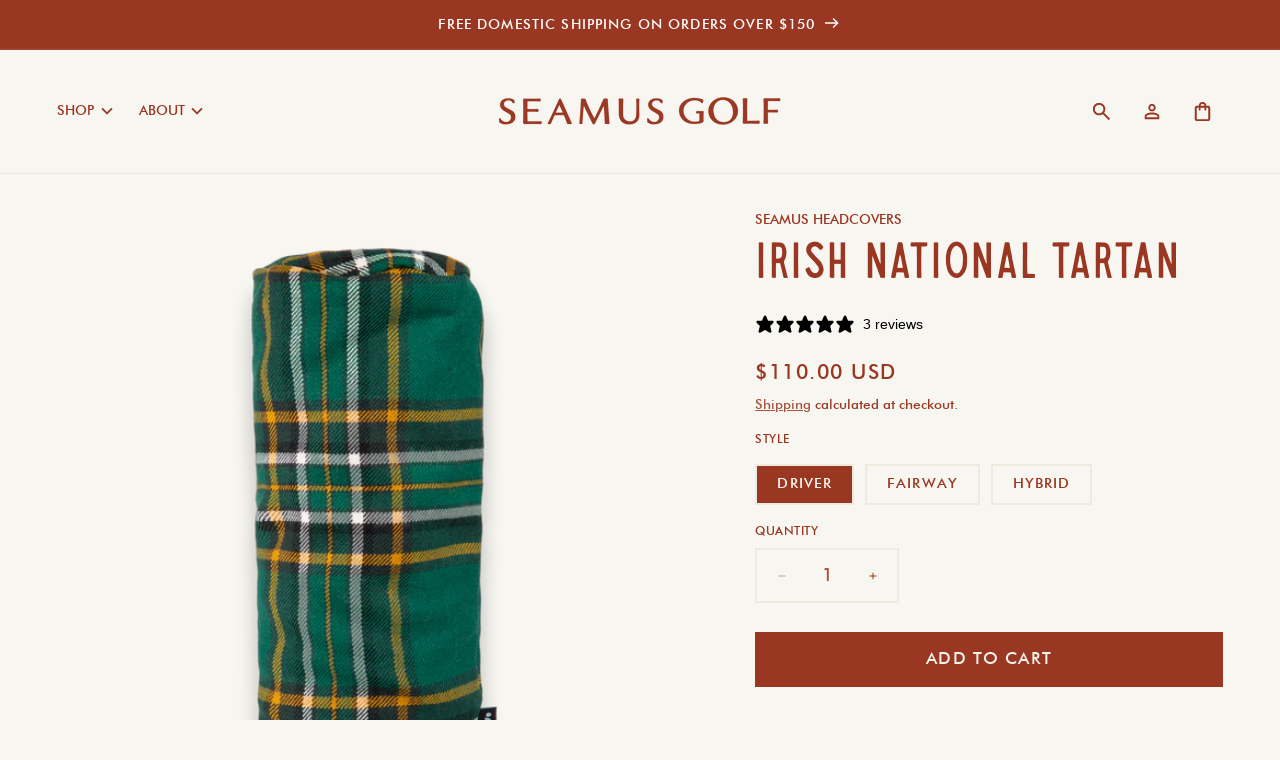

--- FILE ---
content_type: text/html; charset=utf-8
request_url: https://www.seamusgolf.com/products/irish-national-tartan-headcovers
body_size: 43575
content:
<!doctype html>
<html class="js" lang="en">
  <head>
    <meta charset="utf-8">
    <meta http-equiv="X-UA-Compatible" content="IE=edge">
    <meta name="viewport" content="width=device-width,initial-scale=1">
    <meta name="theme-color" content="">
    <link rel="canonical" href="https://www.seamusgolf.com/products/irish-national-tartan-headcovers"><link rel="icon" type="image/png" href="//www.seamusgolf.com/cdn/shop/files/Seamus_Favicon.svg?crop=center&height=32&v=1720559309&width=32"><title>
      Irish National Tartan Golf Head Cover &amp; Accessories | SEAMUS GOLF
</title>

    
      <meta name="description" content="The Irish National tartan is predominantly green with black, yellow, and white in the overplaid.  Available in Driver, Fairway, and Hybrid head covers.  Also available in a Drawstring Pouch. A personalized leather label is available. On the label, we can inscribe your initials, name, or text of choice.">
    

    

<meta property="og:site_name" content="SEAMUS GOLF">
<meta property="og:url" content="https://www.seamusgolf.com/products/irish-national-tartan-headcovers">
<meta property="og:title" content="Irish National Tartan Golf Head Cover &amp; Accessories | SEAMUS GOLF">
<meta property="og:type" content="product">
<meta property="og:description" content="The Irish National tartan is predominantly green with black, yellow, and white in the overplaid.  Available in Driver, Fairway, and Hybrid head covers.  Also available in a Drawstring Pouch. A personalized leather label is available. On the label, we can inscribe your initials, name, or text of choice."><meta property="og:image" content="http://www.seamusgolf.com/cdn/shop/files/IrishNationalOnWhite-1edited.png?v=1764948501">
  <meta property="og:image:secure_url" content="https://www.seamusgolf.com/cdn/shop/files/IrishNationalOnWhite-1edited.png?v=1764948501">
  <meta property="og:image:width" content="3000">
  <meta property="og:image:height" content="3000"><meta property="og:price:amount" content="95.00">
  <meta property="og:price:currency" content="USD"><meta name="twitter:site" content="@https://x.com/seamusgolf"><meta name="twitter:card" content="summary_large_image">
<meta name="twitter:title" content="Irish National Tartan Golf Head Cover &amp; Accessories | SEAMUS GOLF">
<meta name="twitter:description" content="The Irish National tartan is predominantly green with black, yellow, and white in the overplaid.  Available in Driver, Fairway, and Hybrid head covers.  Also available in a Drawstring Pouch. A personalized leather label is available. On the label, we can inscribe your initials, name, or text of choice.">


    <script src="//www.seamusgolf.com/cdn/shop/t/89/assets/constants.js?v=58251544750838685771746106747" defer="defer"></script>
    <script src="//www.seamusgolf.com/cdn/shop/t/89/assets/pubsub.js?v=158357773527763999511746106747" defer="defer"></script>
    <script src="//www.seamusgolf.com/cdn/shop/t/89/assets/global.js?v=136628361274817707361746106747" defer="defer"></script><script src="//www.seamusgolf.com/cdn/shop/t/89/assets/animations.js?v=88693664871331136111746106747" defer="defer"></script><script>window.performance && window.performance.mark && window.performance.mark('shopify.content_for_header.start');</script><meta name="google-site-verification" content="_SfiMye2-f-3z85EZgKKUKKLGr5_ZsnLl-IESeC3EbA">
<meta name="google-site-verification" content="xOv4FSccYaR02UXThuTnnBGih4GV0m6V9b7vhJ1rh2s">
<meta name="facebook-domain-verification" content="vr3sr56vkqynl1q7b7ue2bxipc3112">
<meta id="shopify-digital-wallet" name="shopify-digital-wallet" content="/1291462/digital_wallets/dialog">
<meta name="shopify-checkout-api-token" content="0bc59b0395430052ccc6ca4606af59f9">
<meta id="in-context-paypal-metadata" data-shop-id="1291462" data-venmo-supported="false" data-environment="production" data-locale="en_US" data-paypal-v4="true" data-currency="USD">
<link rel="alternate" hreflang="x-default" href="https://www.seamusgolf.com/products/irish-national-tartan-headcovers">
<link rel="alternate" hreflang="en-CA" href="https://www.seamusgolf.com/en-ca/products/irish-national-tartan-headcovers">
<link rel="alternate" hreflang="en-GB" href="https://www.seamusgolf.com/en-gb/products/irish-national-tartan-headcovers">
<link rel="alternate" hreflang="en-AU" href="https://www.seamusgolf.com/en-au/products/irish-national-tartan-headcovers">
<link rel="alternate" hreflang="en-US" href="https://www.seamusgolf.com/products/irish-national-tartan-headcovers">
<link rel="alternate" hreflang="en-JP" href="http://www.seamusgolf.jp/products/irish-national-tartan-headcovers">
<link rel="alternate" type="application/json+oembed" href="https://www.seamusgolf.com/products/irish-national-tartan-headcovers.oembed">
<script async="async" src="/checkouts/internal/preloads.js?locale=en-US"></script>
<link rel="preconnect" href="https://shop.app" crossorigin="anonymous">
<script async="async" src="https://shop.app/checkouts/internal/preloads.js?locale=en-US&shop_id=1291462" crossorigin="anonymous"></script>
<script id="apple-pay-shop-capabilities" type="application/json">{"shopId":1291462,"countryCode":"US","currencyCode":"USD","merchantCapabilities":["supports3DS"],"merchantId":"gid:\/\/shopify\/Shop\/1291462","merchantName":"SEAMUS GOLF","requiredBillingContactFields":["postalAddress","email","phone"],"requiredShippingContactFields":["postalAddress","email","phone"],"shippingType":"shipping","supportedNetworks":["visa","masterCard","amex","discover","elo","jcb"],"total":{"type":"pending","label":"SEAMUS GOLF","amount":"1.00"},"shopifyPaymentsEnabled":true,"supportsSubscriptions":true}</script>
<script id="shopify-features" type="application/json">{"accessToken":"0bc59b0395430052ccc6ca4606af59f9","betas":["rich-media-storefront-analytics"],"domain":"www.seamusgolf.com","predictiveSearch":true,"shopId":1291462,"locale":"en"}</script>
<script>var Shopify = Shopify || {};
Shopify.shop = "seamusgolf.myshopify.com";
Shopify.locale = "en";
Shopify.currency = {"active":"USD","rate":"1.0"};
Shopify.country = "US";
Shopify.theme = {"name":"PRIMARY","id":136979480662,"schema_name":"Dawn","schema_version":"14.0.0","theme_store_id":null,"role":"main"};
Shopify.theme.handle = "null";
Shopify.theme.style = {"id":null,"handle":null};
Shopify.cdnHost = "www.seamusgolf.com/cdn";
Shopify.routes = Shopify.routes || {};
Shopify.routes.root = "/";</script>
<script type="module">!function(o){(o.Shopify=o.Shopify||{}).modules=!0}(window);</script>
<script>!function(o){function n(){var o=[];function n(){o.push(Array.prototype.slice.apply(arguments))}return n.q=o,n}var t=o.Shopify=o.Shopify||{};t.loadFeatures=n(),t.autoloadFeatures=n()}(window);</script>
<script>
  window.ShopifyPay = window.ShopifyPay || {};
  window.ShopifyPay.apiHost = "shop.app\/pay";
  window.ShopifyPay.redirectState = null;
</script>
<script id="shop-js-analytics" type="application/json">{"pageType":"product"}</script>
<script defer="defer" async type="module" src="//www.seamusgolf.com/cdn/shopifycloud/shop-js/modules/v2/client.init-shop-cart-sync_C5BV16lS.en.esm.js"></script>
<script defer="defer" async type="module" src="//www.seamusgolf.com/cdn/shopifycloud/shop-js/modules/v2/chunk.common_CygWptCX.esm.js"></script>
<script type="module">
  await import("//www.seamusgolf.com/cdn/shopifycloud/shop-js/modules/v2/client.init-shop-cart-sync_C5BV16lS.en.esm.js");
await import("//www.seamusgolf.com/cdn/shopifycloud/shop-js/modules/v2/chunk.common_CygWptCX.esm.js");

  window.Shopify.SignInWithShop?.initShopCartSync?.({"fedCMEnabled":true,"windoidEnabled":true});

</script>
<script defer="defer" async type="module" src="//www.seamusgolf.com/cdn/shopifycloud/shop-js/modules/v2/client.payment-terms_CZxnsJam.en.esm.js"></script>
<script defer="defer" async type="module" src="//www.seamusgolf.com/cdn/shopifycloud/shop-js/modules/v2/chunk.common_CygWptCX.esm.js"></script>
<script defer="defer" async type="module" src="//www.seamusgolf.com/cdn/shopifycloud/shop-js/modules/v2/chunk.modal_D71HUcav.esm.js"></script>
<script type="module">
  await import("//www.seamusgolf.com/cdn/shopifycloud/shop-js/modules/v2/client.payment-terms_CZxnsJam.en.esm.js");
await import("//www.seamusgolf.com/cdn/shopifycloud/shop-js/modules/v2/chunk.common_CygWptCX.esm.js");
await import("//www.seamusgolf.com/cdn/shopifycloud/shop-js/modules/v2/chunk.modal_D71HUcav.esm.js");

  
</script>
<script>
  window.Shopify = window.Shopify || {};
  if (!window.Shopify.featureAssets) window.Shopify.featureAssets = {};
  window.Shopify.featureAssets['shop-js'] = {"shop-cart-sync":["modules/v2/client.shop-cart-sync_ZFArdW7E.en.esm.js","modules/v2/chunk.common_CygWptCX.esm.js"],"init-fed-cm":["modules/v2/client.init-fed-cm_CmiC4vf6.en.esm.js","modules/v2/chunk.common_CygWptCX.esm.js"],"shop-button":["modules/v2/client.shop-button_tlx5R9nI.en.esm.js","modules/v2/chunk.common_CygWptCX.esm.js"],"shop-cash-offers":["modules/v2/client.shop-cash-offers_DOA2yAJr.en.esm.js","modules/v2/chunk.common_CygWptCX.esm.js","modules/v2/chunk.modal_D71HUcav.esm.js"],"init-windoid":["modules/v2/client.init-windoid_sURxWdc1.en.esm.js","modules/v2/chunk.common_CygWptCX.esm.js"],"shop-toast-manager":["modules/v2/client.shop-toast-manager_ClPi3nE9.en.esm.js","modules/v2/chunk.common_CygWptCX.esm.js"],"init-shop-email-lookup-coordinator":["modules/v2/client.init-shop-email-lookup-coordinator_B8hsDcYM.en.esm.js","modules/v2/chunk.common_CygWptCX.esm.js"],"init-shop-cart-sync":["modules/v2/client.init-shop-cart-sync_C5BV16lS.en.esm.js","modules/v2/chunk.common_CygWptCX.esm.js"],"avatar":["modules/v2/client.avatar_BTnouDA3.en.esm.js"],"pay-button":["modules/v2/client.pay-button_FdsNuTd3.en.esm.js","modules/v2/chunk.common_CygWptCX.esm.js"],"init-customer-accounts":["modules/v2/client.init-customer-accounts_DxDtT_ad.en.esm.js","modules/v2/client.shop-login-button_C5VAVYt1.en.esm.js","modules/v2/chunk.common_CygWptCX.esm.js","modules/v2/chunk.modal_D71HUcav.esm.js"],"init-shop-for-new-customer-accounts":["modules/v2/client.init-shop-for-new-customer-accounts_ChsxoAhi.en.esm.js","modules/v2/client.shop-login-button_C5VAVYt1.en.esm.js","modules/v2/chunk.common_CygWptCX.esm.js","modules/v2/chunk.modal_D71HUcav.esm.js"],"shop-login-button":["modules/v2/client.shop-login-button_C5VAVYt1.en.esm.js","modules/v2/chunk.common_CygWptCX.esm.js","modules/v2/chunk.modal_D71HUcav.esm.js"],"init-customer-accounts-sign-up":["modules/v2/client.init-customer-accounts-sign-up_CPSyQ0Tj.en.esm.js","modules/v2/client.shop-login-button_C5VAVYt1.en.esm.js","modules/v2/chunk.common_CygWptCX.esm.js","modules/v2/chunk.modal_D71HUcav.esm.js"],"shop-follow-button":["modules/v2/client.shop-follow-button_Cva4Ekp9.en.esm.js","modules/v2/chunk.common_CygWptCX.esm.js","modules/v2/chunk.modal_D71HUcav.esm.js"],"checkout-modal":["modules/v2/client.checkout-modal_BPM8l0SH.en.esm.js","modules/v2/chunk.common_CygWptCX.esm.js","modules/v2/chunk.modal_D71HUcav.esm.js"],"lead-capture":["modules/v2/client.lead-capture_Bi8yE_yS.en.esm.js","modules/v2/chunk.common_CygWptCX.esm.js","modules/v2/chunk.modal_D71HUcav.esm.js"],"shop-login":["modules/v2/client.shop-login_D6lNrXab.en.esm.js","modules/v2/chunk.common_CygWptCX.esm.js","modules/v2/chunk.modal_D71HUcav.esm.js"],"payment-terms":["modules/v2/client.payment-terms_CZxnsJam.en.esm.js","modules/v2/chunk.common_CygWptCX.esm.js","modules/v2/chunk.modal_D71HUcav.esm.js"]};
</script>
<script>(function() {
  var isLoaded = false;
  function asyncLoad() {
    if (isLoaded) return;
    isLoaded = true;
    var urls = ["https:\/\/cdn-bundler.nice-team.net\/app\/js\/bundler.js?shop=seamusgolf.myshopify.com","https:\/\/cdn.hextom.com\/js\/quickannouncementbar.js?shop=seamusgolf.myshopify.com","https:\/\/cdn.hextom.com\/js\/freeshippingbar.js?shop=seamusgolf.myshopify.com","https:\/\/config.gorgias.chat\/bundle-loader\/01GYCCCWRQ45ZCWE47E0HAGH6S?source=shopify1click\u0026shop=seamusgolf.myshopify.com","https:\/\/cdn.customily.com\/shopify\/static\/customily.shopify.script.js?shop=seamusgolf.myshopify.com","https:\/\/cdn.9gtb.com\/loader.js?g_cvt_id=8794ce57-b461-4391-b9d3-342d919c3222\u0026shop=seamusgolf.myshopify.com","https:\/\/searchanise-ef84.kxcdn.com\/widgets\/shopify\/init.js?a=9t5L0v4D0h\u0026shop=seamusgolf.myshopify.com","\/\/d1liekpayvooaz.cloudfront.net\/apps\/customizery\/customizery.js?shop=seamusgolf.myshopify.com"];
    for (var i = 0; i < urls.length; i++) {
      var s = document.createElement('script');
      s.type = 'text/javascript';
      s.async = true;
      s.src = urls[i];
      var x = document.getElementsByTagName('script')[0];
      x.parentNode.insertBefore(s, x);
    }
  };
  if(window.attachEvent) {
    window.attachEvent('onload', asyncLoad);
  } else {
    window.addEventListener('load', asyncLoad, false);
  }
})();</script>
<script id="__st">var __st={"a":1291462,"offset":-28800,"reqid":"85e8b334-9870-46e7-871e-36ac63fdd40d-1768804955","pageurl":"www.seamusgolf.com\/products\/irish-national-tartan-headcovers","u":"cac0580cc95c","p":"product","rtyp":"product","rid":215712989};</script>
<script>window.ShopifyPaypalV4VisibilityTracking = true;</script>
<script id="captcha-bootstrap">!function(){'use strict';const t='contact',e='account',n='new_comment',o=[[t,t],['blogs',n],['comments',n],[t,'customer']],c=[[e,'customer_login'],[e,'guest_login'],[e,'recover_customer_password'],[e,'create_customer']],r=t=>t.map((([t,e])=>`form[action*='/${t}']:not([data-nocaptcha='true']) input[name='form_type'][value='${e}']`)).join(','),a=t=>()=>t?[...document.querySelectorAll(t)].map((t=>t.form)):[];function s(){const t=[...o],e=r(t);return a(e)}const i='password',u='form_key',d=['recaptcha-v3-token','g-recaptcha-response','h-captcha-response',i],f=()=>{try{return window.sessionStorage}catch{return}},m='__shopify_v',_=t=>t.elements[u];function p(t,e,n=!1){try{const o=window.sessionStorage,c=JSON.parse(o.getItem(e)),{data:r}=function(t){const{data:e,action:n}=t;return t[m]||n?{data:e,action:n}:{data:t,action:n}}(c);for(const[e,n]of Object.entries(r))t.elements[e]&&(t.elements[e].value=n);n&&o.removeItem(e)}catch(o){console.error('form repopulation failed',{error:o})}}const l='form_type',E='cptcha';function T(t){t.dataset[E]=!0}const w=window,h=w.document,L='Shopify',v='ce_forms',y='captcha';let A=!1;((t,e)=>{const n=(g='f06e6c50-85a8-45c8-87d0-21a2b65856fe',I='https://cdn.shopify.com/shopifycloud/storefront-forms-hcaptcha/ce_storefront_forms_captcha_hcaptcha.v1.5.2.iife.js',D={infoText:'Protected by hCaptcha',privacyText:'Privacy',termsText:'Terms'},(t,e,n)=>{const o=w[L][v],c=o.bindForm;if(c)return c(t,g,e,D).then(n);var r;o.q.push([[t,g,e,D],n]),r=I,A||(h.body.append(Object.assign(h.createElement('script'),{id:'captcha-provider',async:!0,src:r})),A=!0)});var g,I,D;w[L]=w[L]||{},w[L][v]=w[L][v]||{},w[L][v].q=[],w[L][y]=w[L][y]||{},w[L][y].protect=function(t,e){n(t,void 0,e),T(t)},Object.freeze(w[L][y]),function(t,e,n,w,h,L){const[v,y,A,g]=function(t,e,n){const i=e?o:[],u=t?c:[],d=[...i,...u],f=r(d),m=r(i),_=r(d.filter((([t,e])=>n.includes(e))));return[a(f),a(m),a(_),s()]}(w,h,L),I=t=>{const e=t.target;return e instanceof HTMLFormElement?e:e&&e.form},D=t=>v().includes(t);t.addEventListener('submit',(t=>{const e=I(t);if(!e)return;const n=D(e)&&!e.dataset.hcaptchaBound&&!e.dataset.recaptchaBound,o=_(e),c=g().includes(e)&&(!o||!o.value);(n||c)&&t.preventDefault(),c&&!n&&(function(t){try{if(!f())return;!function(t){const e=f();if(!e)return;const n=_(t);if(!n)return;const o=n.value;o&&e.removeItem(o)}(t);const e=Array.from(Array(32),(()=>Math.random().toString(36)[2])).join('');!function(t,e){_(t)||t.append(Object.assign(document.createElement('input'),{type:'hidden',name:u})),t.elements[u].value=e}(t,e),function(t,e){const n=f();if(!n)return;const o=[...t.querySelectorAll(`input[type='${i}']`)].map((({name:t})=>t)),c=[...d,...o],r={};for(const[a,s]of new FormData(t).entries())c.includes(a)||(r[a]=s);n.setItem(e,JSON.stringify({[m]:1,action:t.action,data:r}))}(t,e)}catch(e){console.error('failed to persist form',e)}}(e),e.submit())}));const S=(t,e)=>{t&&!t.dataset[E]&&(n(t,e.some((e=>e===t))),T(t))};for(const o of['focusin','change'])t.addEventListener(o,(t=>{const e=I(t);D(e)&&S(e,y())}));const B=e.get('form_key'),M=e.get(l),P=B&&M;t.addEventListener('DOMContentLoaded',(()=>{const t=y();if(P)for(const e of t)e.elements[l].value===M&&p(e,B);[...new Set([...A(),...v().filter((t=>'true'===t.dataset.shopifyCaptcha))])].forEach((e=>S(e,t)))}))}(h,new URLSearchParams(w.location.search),n,t,e,['guest_login'])})(!0,!0)}();</script>
<script integrity="sha256-4kQ18oKyAcykRKYeNunJcIwy7WH5gtpwJnB7kiuLZ1E=" data-source-attribution="shopify.loadfeatures" defer="defer" src="//www.seamusgolf.com/cdn/shopifycloud/storefront/assets/storefront/load_feature-a0a9edcb.js" crossorigin="anonymous"></script>
<script crossorigin="anonymous" defer="defer" src="//www.seamusgolf.com/cdn/shopifycloud/storefront/assets/shopify_pay/storefront-65b4c6d7.js?v=20250812"></script>
<script data-source-attribution="shopify.dynamic_checkout.dynamic.init">var Shopify=Shopify||{};Shopify.PaymentButton=Shopify.PaymentButton||{isStorefrontPortableWallets:!0,init:function(){window.Shopify.PaymentButton.init=function(){};var t=document.createElement("script");t.src="https://www.seamusgolf.com/cdn/shopifycloud/portable-wallets/latest/portable-wallets.en.js",t.type="module",document.head.appendChild(t)}};
</script>
<script data-source-attribution="shopify.dynamic_checkout.buyer_consent">
  function portableWalletsHideBuyerConsent(e){var t=document.getElementById("shopify-buyer-consent"),n=document.getElementById("shopify-subscription-policy-button");t&&n&&(t.classList.add("hidden"),t.setAttribute("aria-hidden","true"),n.removeEventListener("click",e))}function portableWalletsShowBuyerConsent(e){var t=document.getElementById("shopify-buyer-consent"),n=document.getElementById("shopify-subscription-policy-button");t&&n&&(t.classList.remove("hidden"),t.removeAttribute("aria-hidden"),n.addEventListener("click",e))}window.Shopify?.PaymentButton&&(window.Shopify.PaymentButton.hideBuyerConsent=portableWalletsHideBuyerConsent,window.Shopify.PaymentButton.showBuyerConsent=portableWalletsShowBuyerConsent);
</script>
<script data-source-attribution="shopify.dynamic_checkout.cart.bootstrap">document.addEventListener("DOMContentLoaded",(function(){function t(){return document.querySelector("shopify-accelerated-checkout-cart, shopify-accelerated-checkout")}if(t())Shopify.PaymentButton.init();else{new MutationObserver((function(e,n){t()&&(Shopify.PaymentButton.init(),n.disconnect())})).observe(document.body,{childList:!0,subtree:!0})}}));
</script>
<script id='scb4127' type='text/javascript' async='' src='https://www.seamusgolf.com/cdn/shopifycloud/privacy-banner/storefront-banner.js'></script><link id="shopify-accelerated-checkout-styles" rel="stylesheet" media="screen" href="https://www.seamusgolf.com/cdn/shopifycloud/portable-wallets/latest/accelerated-checkout-backwards-compat.css" crossorigin="anonymous">
<style id="shopify-accelerated-checkout-cart">
        #shopify-buyer-consent {
  margin-top: 1em;
  display: inline-block;
  width: 100%;
}

#shopify-buyer-consent.hidden {
  display: none;
}

#shopify-subscription-policy-button {
  background: none;
  border: none;
  padding: 0;
  text-decoration: underline;
  font-size: inherit;
  cursor: pointer;
}

#shopify-subscription-policy-button::before {
  box-shadow: none;
}

      </style>
<script id="sections-script" data-sections="header" defer="defer" src="//www.seamusgolf.com/cdn/shop/t/89/compiled_assets/scripts.js?v=25898"></script>
<script>window.performance && window.performance.mark && window.performance.mark('shopify.content_for_header.end');</script>


    <style data-shopify>
      
      
      
      
      

      
        :root,
        .color-scheme-1 {
          --color-background: 248,246,241;
        
          --gradient-background: #f8f6f1;
        

        

        --color-foreground: 154,55,34;
        --color-background-contrast: 206,191,156;
        --color-shadow: 255,255,255;
        --color-button: 154,55,34;
        --color-button-text: 245,242,234;
        --color-secondary-button: 248,246,241;
        --color-secondary-button-text: 154,55,34;
        --color-link: 154,55,34;
        --color-badge-foreground: 154,55,34;
        --color-badge-background: 248,246,241;
        --color-badge-border: 154,55,34;
        --payment-terms-background-color: rgb(248 246 241);
      }
      
        
        .color-scheme-2 {
          --color-background: 154,55,34;
        
          --gradient-background: #9a3722;
        

        

        --color-foreground: 255,255,255;
        --color-background-contrast: 50,18,11;
        --color-shadow: 18,18,18;
        --color-button: 255,255,255;
        --color-button-text: 154,55,34;
        --color-secondary-button: 154,55,34;
        --color-secondary-button-text: 154,55,34;
        --color-link: 154,55,34;
        --color-badge-foreground: 255,255,255;
        --color-badge-background: 154,55,34;
        --color-badge-border: 255,255,255;
        --payment-terms-background-color: rgb(154 55 34);
      }
      
        
        .color-scheme-3 {
          --color-background: 103,37,23;
        
          --gradient-background: #672517;
        

        

        --color-foreground: 248,246,241;
        --color-background-contrast: 124,44,28;
        --color-shadow: 18,18,18;
        --color-button: 248,246,241;
        --color-button-text: 103,37,23;
        --color-secondary-button: 103,37,23;
        --color-secondary-button-text: 248,246,241;
        --color-link: 248,246,241;
        --color-badge-foreground: 248,246,241;
        --color-badge-background: 103,37,23;
        --color-badge-border: 248,246,241;
        --payment-terms-background-color: rgb(103 37 23);
      }
      
        
        .color-scheme-4 {
          --color-background: 18,18,18;
        
          --gradient-background: #121212;
        

        

        --color-foreground: 255,255,255;
        --color-background-contrast: 146,146,146;
        --color-shadow: 18,18,18;
        --color-button: 255,255,255;
        --color-button-text: 18,18,18;
        --color-secondary-button: 18,18,18;
        --color-secondary-button-text: 255,255,255;
        --color-link: 255,255,255;
        --color-badge-foreground: 255,255,255;
        --color-badge-background: 18,18,18;
        --color-badge-border: 255,255,255;
        --payment-terms-background-color: rgb(18 18 18);
      }
      
        
        .color-scheme-5 {
          --color-background: 51,79,180;
        
          --gradient-background: #334fb4;
        

        

        --color-foreground: 255,255,255;
        --color-background-contrast: 23,35,81;
        --color-shadow: 18,18,18;
        --color-button: 255,255,255;
        --color-button-text: 51,79,180;
        --color-secondary-button: 51,79,180;
        --color-secondary-button-text: 255,255,255;
        --color-link: 255,255,255;
        --color-badge-foreground: 255,255,255;
        --color-badge-background: 51,79,180;
        --color-badge-border: 255,255,255;
        --payment-terms-background-color: rgb(51 79 180);
      }
      

      body, .color-scheme-1, .color-scheme-2, .color-scheme-3, .color-scheme-4, .color-scheme-5 {
        color: rgb(var(--color-foreground));
        background-color: rgb(var(--color-background));
      }

      /* these are font overrides, since it's not really possible unwire shopify's font cdn logic */
      :root {
        --font-body-family: "OC Highway VAR2", "Futura";
        --font-body-style: normal;
        --font-body-weight: 400;
        --font-body-weight-bold: 700;

        --font-heading-family: "OC Highway VAR2", "Futura";
        --font-heading-style: normal;
        --font-heading-weight: 400;

        --font-big-heading-family: "Amaya", "Registered", "OC Highway VAR2", "Futura";
        --font-big-heading-style: normal;
        --font-big-heading-weight: 400;

        /** WLCR override: font scale in admin should be 100% **/
        /**
        --font-body-scale: 1.3;
        --font-heading-scale: 0.7692307692307693;
        **/
        --font-body-scale: 1.142857;
        --font-heading-scale: 1.050000;

        /**
          OC Highway VAR2 variable settings
          ------------------------------
          Width range: 100% 300%;
          Oblique range: 0deg 18deg;
          Grade range: -200 0;
        **/

        /** Default settings **/
        --text-wdth: 100;
        --text-grad: -100;
        --text-oblq: 0;

        /** Highway Series font-variation-settings **/
        --SS02: 'wdth' 125, 'grad' -82, 'oblq' 0;
        --SS03O: 'wdth' 150, 'grad' 0, 'oblq' 18;
        --SS04: 'wdth' 180, 'grad' 0, 'oblq' 0;
        --SS06G1: 'wdth' 225, 'grad' -100, 'oblq' 0;
        --SS07: 'wdth' 250, 'grad' 0, 'oblq' 0;
        --SS07G1: 'wdth' 250, 'grad' -100, 'oblq' 0;
        --SS08: 'wdth' 275, 'grad' 0, 'oblq' 0;

        --media-padding: px;
        --media-border-opacity: 0.05;
        --media-border-width: 0px;
        --media-radius: 0px;
        --media-shadow-opacity: 0.0;
        --media-shadow-horizontal-offset: 0px;
        --media-shadow-vertical-offset: 4px;
        --media-shadow-blur-radius: 5px;
        --media-shadow-visible: 0;

        --page-width: 160rem;
        --page-width-margin: 0rem;

        --product-card-image-padding: 0.0rem;
        --product-card-corner-radius: 0.0rem;
        --product-card-text-alignment: left;
        --product-card-border-width: 0.0rem;
        --product-card-border-opacity: 0.1;
        --product-card-shadow-opacity: 0.0;
        --product-card-shadow-visible: 0;
        --product-card-shadow-horizontal-offset: 0.0rem;
        --product-card-shadow-vertical-offset: 0.4rem;
        --product-card-shadow-blur-radius: 0.5rem;

        --collection-card-image-padding: 0.0rem;
        --collection-card-corner-radius: 0.0rem;
        --collection-card-text-alignment: left;
        --collection-card-border-width: 0.0rem;
        --collection-card-border-opacity: 0.1;
        --collection-card-shadow-opacity: 0.0;
        --collection-card-shadow-visible: 0;
        --collection-card-shadow-horizontal-offset: 0.0rem;
        --collection-card-shadow-vertical-offset: 0.4rem;
        --collection-card-shadow-blur-radius: 0.5rem;

        --blog-card-image-padding: 0.0rem;
        --blog-card-corner-radius: 0.0rem;
        --blog-card-text-alignment: left;
        --blog-card-border-width: 0.0rem;
        --blog-card-border-opacity: 0.1;
        --blog-card-shadow-opacity: 0.0;
        --blog-card-shadow-visible: 0;
        --blog-card-shadow-horizontal-offset: 0.0rem;
        --blog-card-shadow-vertical-offset: 0.4rem;
        --blog-card-shadow-blur-radius: 0.5rem;

        --badge-corner-radius: 4.0rem;

        --popup-border-width: 1px;
        --popup-border-opacity: 0.1;
        --popup-corner-radius: 8px;
        --popup-shadow-opacity: 0.05;
        --popup-shadow-horizontal-offset: 0px;
        --popup-shadow-vertical-offset: 4px;
        --popup-shadow-blur-radius: 5px;

        --drawer-border-width: 1px;
        --drawer-border-opacity: 0.1;
        --drawer-shadow-opacity: 0.0;
        --drawer-shadow-horizontal-offset: 0px;
        --drawer-shadow-vertical-offset: 4px;
        --drawer-shadow-blur-radius: 5px;

        --spacing-sections-desktop: 20px;
        --spacing-sections-mobile: 20px;

        --grid-desktop-vertical-spacing: 20px;
        --grid-desktop-horizontal-spacing: 32px;
        --grid-mobile-vertical-spacing: 10px;
        --grid-mobile-horizontal-spacing: 16px;

        --text-boxes-border-opacity: 0.1;
        --text-boxes-border-width: 0px;
        --text-boxes-radius: 0px;
        --text-boxes-shadow-opacity: 0.0;
        --text-boxes-shadow-visible: 0;
        --text-boxes-shadow-horizontal-offset: 0px;
        --text-boxes-shadow-vertical-offset: 4px;
        --text-boxes-shadow-blur-radius: 5px;

        --buttons-radius: 0px;
        --buttons-radius-outset: 0px;
        --buttons-border-width: 2px;
        --buttons-border-opacity: 1.0;
        --buttons-shadow-opacity: 0.0;
        --buttons-shadow-visible: 0;
        --buttons-shadow-horizontal-offset: 0px;
        --buttons-shadow-vertical-offset: 0px;
        --buttons-shadow-blur-radius: 0px;
        --buttons-border-offset: 0px;

        --inputs-radius: 0px;
        --inputs-border-width: 2px;
        --inputs-border-opacity: 0.55;
        --inputs-shadow-opacity: 0.0;
        --inputs-shadow-horizontal-offset: 0px;
        --inputs-margin-offset: 0px;
        --inputs-shadow-vertical-offset: 12px;
        --inputs-shadow-blur-radius: 5px;
        --inputs-radius-outset: 0px;

        --variant-pills-radius: 0px;
        --variant-pills-border-width: 2px;
        --variant-pills-border-opacity: 0.55;
        --variant-pills-shadow-opacity: 0.0;
        --variant-pills-shadow-horizontal-offset: 0px;
        --variant-pills-shadow-vertical-offset: 0px;
        --variant-pills-shadow-blur-radius: 5px;
      }

      *,
      *::before,
      *::after {
        box-sizing: inherit;
      }

      html {
        box-sizing: border-box;
        font-size: calc(var(--font-body-scale) * 62.5%);
        height: 100%;
      }

      body {
        display: grid;
        grid-template-rows: auto auto 1fr auto;
        grid-template-columns: 100%;
        min-height: 100%;
        margin: 0;
        font-size: 1.4rem;
        letter-spacing: 0rem;
        line-height: calc(1 + 0.5 / var(--font-body-scale));
        font-family: var(--font-body-family);
        font-style: var(--font-body-style);
        font-weight: var(--font-body-weight);
        font-variation-settings: var(--SS06G1);
      }

      @media screen and (min-width: 750px) {
        body {
          font-size: 1.4rem;
        }
      }
    </style>

    <link href="//www.seamusgolf.com/cdn/shop/t/89/assets/base.css?v=101855222814245062351746106747" rel="stylesheet" type="text/css" media="all" />
    <link href="//www.seamusgolf.com/cdn/shop/t/89/assets/fonts.css?v=98163284335614805721746107240" rel="stylesheet" type="text/css" media="all" />
    <link href="//www.seamusgolf.com/cdn/shop/t/89/assets/colors.css?v=105587346186989566491746106747" rel="stylesheet" type="text/css" media="all" />
    <link href="//www.seamusgolf.com/cdn/shop/t/89/assets/typography.css?v=88316895280508434841746106747" rel="stylesheet" type="text/css" media="all" />
    <link href="//www.seamusgolf.com/cdn/shop/t/89/assets/custom-pdp-styling.css?v=118390572615602394681746106747" rel="stylesheet" type="text/css" media="all" />
    <link href="//www.seamusgolf.com/cdn/shop/t/89/assets/custom-shoppay.css?v=159980740028969860421746106747" rel="stylesheet" type="text/css" media="all" />
    <link href="//www.seamusgolf.com/cdn/shop/t/89/assets/custom-sup.css?v=166547736611969727391746106747" rel="stylesheet" type="text/css" media="all" />
<link href="//www.seamusgolf.com/cdn/shop/t/89/assets/component-localization-form.css?v=52560623485672505251746106747" rel="stylesheet" type="text/css" media="all" />
      <script src="//www.seamusgolf.com/cdn/shop/t/89/assets/localization-form.js?v=169565320306168926741746106747" defer="defer"></script><link
        rel="stylesheet"
        href="//www.seamusgolf.com/cdn/shop/t/89/assets/component-predictive-search.css?v=108979675467401156541746106747"
        media="print"
        onload="this.media='all'"
      ><script>
      if (Shopify.designMode) {
        document.documentElement.classList.add('shopify-design-mode');
      }
    </script>
    <!-- Hotjar Tracking Code for https://www.seamusgolf.com -->
<script>
    (function(h,o,t,j,a,r){
        h.hj=h.hj||function(){(h.hj.q=h.hj.q||[]).push(arguments)};
        h._hjSettings={hjid:3865392,hjsv:6};
        a=o.getElementsByTagName('head')[0];
        r=o.createElement('script');r.async=1;
        r.src=t+h._hjSettings.hjid+j+h._hjSettings.hjsv;
        a.appendChild(r);
    })(window,document,'https://static.hotjar.com/c/hotjar-','.js?sv=');
</script>
  <!-- BEGIN app block: shopify://apps/searchanise-search-filter/blocks/app-embed/d8f24ada-02b1-458a-bbeb-5bf16d5c921e -->
<!-- END app block --><!-- BEGIN app block: shopify://apps/klaviyo-email-marketing-sms/blocks/klaviyo-onsite-embed/2632fe16-c075-4321-a88b-50b567f42507 -->












  <script async src="https://static.klaviyo.com/onsite/js/T2UcnT/klaviyo.js?company_id=T2UcnT"></script>
  <script>!function(){if(!window.klaviyo){window._klOnsite=window._klOnsite||[];try{window.klaviyo=new Proxy({},{get:function(n,i){return"push"===i?function(){var n;(n=window._klOnsite).push.apply(n,arguments)}:function(){for(var n=arguments.length,o=new Array(n),w=0;w<n;w++)o[w]=arguments[w];var t="function"==typeof o[o.length-1]?o.pop():void 0,e=new Promise((function(n){window._klOnsite.push([i].concat(o,[function(i){t&&t(i),n(i)}]))}));return e}}})}catch(n){window.klaviyo=window.klaviyo||[],window.klaviyo.push=function(){var n;(n=window._klOnsite).push.apply(n,arguments)}}}}();</script>

  
    <script id="viewed_product">
      if (item == null) {
        var _learnq = _learnq || [];

        var MetafieldReviews = null
        var MetafieldYotpoRating = null
        var MetafieldYotpoCount = null
        var MetafieldLooxRating = null
        var MetafieldLooxCount = null
        var okendoProduct = null
        var okendoProductReviewCount = null
        var okendoProductReviewAverageValue = null
        try {
          // The following fields are used for Customer Hub recently viewed in order to add reviews.
          // This information is not part of __kla_viewed. Instead, it is part of __kla_viewed_reviewed_items
          MetafieldReviews = {};
          MetafieldYotpoRating = null
          MetafieldYotpoCount = null
          MetafieldLooxRating = null
          MetafieldLooxCount = null

          okendoProduct = null
          // If the okendo metafield is not legacy, it will error, which then requires the new json formatted data
          if (okendoProduct && 'error' in okendoProduct) {
            okendoProduct = null
          }
          okendoProductReviewCount = okendoProduct ? okendoProduct.reviewCount : null
          okendoProductReviewAverageValue = okendoProduct ? okendoProduct.reviewAverageValue : null
        } catch (error) {
          console.error('Error in Klaviyo onsite reviews tracking:', error);
        }

        var item = {
          Name: "Irish National Tartan",
          ProductID: 215712989,
          Categories: ["All Headcovers","All Products","Best Selling","Best Selling Head Covers","Discount Applicable","Featured","Head Cover Leather Label","Holiday Gift Guide","In Stock Ships in 1-2 Business Days","Irish","Irish National Tartan","Newest Head Covers","Products","SG-2022 Tartan","Tartan","Tartan Finder","Tartan Headcovers","The Irish County Collection","Wood + Hybrid Covers"],
          ImageURL: "https://www.seamusgolf.com/cdn/shop/files/IrishNationalOnWhite-1edited_grande.png?v=1764948501",
          URL: "https://www.seamusgolf.com/products/irish-national-tartan-headcovers",
          Brand: "Seamus Headcovers",
          Price: "$95.00",
          Value: "95.00",
          CompareAtPrice: "$0.00"
        };
        _learnq.push(['track', 'Viewed Product', item]);
        _learnq.push(['trackViewedItem', {
          Title: item.Name,
          ItemId: item.ProductID,
          Categories: item.Categories,
          ImageUrl: item.ImageURL,
          Url: item.URL,
          Metadata: {
            Brand: item.Brand,
            Price: item.Price,
            Value: item.Value,
            CompareAtPrice: item.CompareAtPrice
          },
          metafields:{
            reviews: MetafieldReviews,
            yotpo:{
              rating: MetafieldYotpoRating,
              count: MetafieldYotpoCount,
            },
            loox:{
              rating: MetafieldLooxRating,
              count: MetafieldLooxCount,
            },
            okendo: {
              rating: okendoProductReviewAverageValue,
              count: okendoProductReviewCount,
            }
          }
        }]);
      }
    </script>
  




  <script>
    window.klaviyoReviewsProductDesignMode = false
  </script>







<!-- END app block --><!-- BEGIN app block: shopify://apps/zepto-product-personalizer/blocks/product_personalizer_main/7411210d-7b32-4c09-9455-e129e3be4729 --><!-- BEGIN app snippet: product-personalizer -->



  
 
 


<style>.pplr_add_to_cart{display:none !important;}</style><div id="pplr-215712989" data-id="215712989" class="product-personalizer" data-handle="irish-national-tartan-headcovers"></div>
  
<script type='text/javascript'>
  window.pplr_variant_product = [];
  
  
   
  window.pplr_variant_product["16777306374187"]={"id":"16777306374187","product_id":"1836569591851","price":"1000","inventory_quantity":"-11903","inventory_policy":"continue","inventory_management":""};
   
  window.pplr_variant_product["16396618727467"]={"id":"16396618727467","product_id":"1812451852331","price":"1000","inventory_quantity":"-2594","inventory_policy":"continue","inventory_management":""};
      
  
  window.pplr_inv_product = [1836569591851,1812451852331,408669782054,408637767718,408615976998,408614731814];
   
  if (typeof product_personalizer == 'undefined') {
  var product_personalizer = {"cstmfy_req":"1"};
  }
  if (typeof pplr_product == 'undefined') {
    var pplr_product = {"id":215712989,"title":"Irish National Tartan","handle":"irish-national-tartan-headcovers","description":"\u003cp\u003eThe Irish National tartan is predominantly green with black, yellow, and white in the overplaid. \u003c\/p\u003e\n\u003cp\u003eAvailable in Driver, Fairway, and Hybrid head covers.  Also available in a Drawstring Pouch. A personalized leather label is available. On the label, we can inscribe your initials, name, or \u003cmeta charset=\"utf-8\"\u003e\u003cspan data-mce-fragment=\"1\"\u003etext\u003c\/span\u003e of choice.\u003c\/p\u003e","published_at":"2023-04-18T16:21:14-07:00","created_at":"2014-01-16T15:10:24-08:00","vendor":"Seamus Headcovers","type":"Head Covers","tags":["2021Stock","Black","Core_SKU_Reporting","discount_applicable","Driver","Fairway","Gold","Green","Hybrid","Irish","irish national","Large-Gift-Wrap","Leather Label","Tartan","tartan head cover","tartan headcover","Yellow"],"price":9500,"price_min":9500,"price_max":11000,"available":true,"price_varies":true,"compare_at_price":null,"compare_at_price_min":0,"compare_at_price_max":0,"compare_at_price_varies":false,"variants":[{"id":39357888135254,"title":"Driver","option1":"Driver","option2":null,"option3":null,"sku":"0227.010.03","requires_shipping":true,"taxable":true,"featured_image":{"id":35833738723414,"product_id":215712989,"position":1,"created_at":"2025-12-05T07:27:49-08:00","updated_at":"2025-12-05T07:28:21-08:00","alt":null,"width":3000,"height":3000,"src":"\/\/www.seamusgolf.com\/cdn\/shop\/files\/IrishNationalOnWhite-1edited.png?v=1764948501","variant_ids":[39357888135254]},"available":true,"name":"Irish National Tartan - Driver","public_title":"Driver","options":["Driver"],"price":11000,"weight":91,"compare_at_price":null,"inventory_quantity":7,"inventory_management":"shopify","inventory_policy":"deny","barcode":"88135254","featured_media":{"alt":null,"id":27912069513302,"position":1,"preview_image":{"aspect_ratio":1.0,"height":3000,"width":3000,"src":"\/\/www.seamusgolf.com\/cdn\/shop\/files\/IrishNationalOnWhite-1edited.png?v=1764948501"}},"requires_selling_plan":false,"selling_plan_allocations":[],"quantity_rule":{"min":1,"max":null,"increment":1}},{"id":39357888168022,"title":"Fairway","option1":"Fairway","option2":null,"option3":null,"sku":"0227.020.03","requires_shipping":true,"taxable":true,"featured_image":{"id":35833738690646,"product_id":215712989,"position":3,"created_at":"2025-12-05T07:27:49-08:00","updated_at":"2025-12-05T07:28:21-08:00","alt":null,"width":3000,"height":3000,"src":"\/\/www.seamusgolf.com\/cdn\/shop\/files\/NEWIrishNationalOnWhite-3_edited.png?v=1764948501","variant_ids":[39357888168022]},"available":true,"name":"Irish National Tartan - Fairway","public_title":"Fairway","options":["Fairway"],"price":10000,"weight":91,"compare_at_price":null,"inventory_quantity":30,"inventory_management":"shopify","inventory_policy":"deny","barcode":"88168022","featured_media":{"alt":null,"id":27912069480534,"position":3,"preview_image":{"aspect_ratio":1.0,"height":3000,"width":3000,"src":"\/\/www.seamusgolf.com\/cdn\/shop\/files\/NEWIrishNationalOnWhite-3_edited.png?v=1764948501"}},"requires_selling_plan":false,"selling_plan_allocations":[],"quantity_rule":{"min":1,"max":null,"increment":1}},{"id":39357888200790,"title":"Hybrid","option1":"Hybrid","option2":null,"option3":null,"sku":"0227.030.03","requires_shipping":true,"taxable":true,"featured_image":{"id":35833738330198,"product_id":215712989,"position":4,"created_at":"2025-12-05T07:27:47-08:00","updated_at":"2025-12-05T07:28:21-08:00","alt":null,"width":2048,"height":2048,"src":"\/\/www.seamusgolf.com\/cdn\/shop\/files\/IrishNationalHybrid_Back_edited.png?v=1764948501","variant_ids":[39357888200790]},"available":true,"name":"Irish National Tartan - Hybrid","public_title":"Hybrid","options":["Hybrid"],"price":9500,"weight":91,"compare_at_price":null,"inventory_quantity":5,"inventory_management":"shopify","inventory_policy":"deny","barcode":"88200790","featured_media":{"alt":null,"id":27912069120086,"position":4,"preview_image":{"aspect_ratio":1.0,"height":2048,"width":2048,"src":"\/\/www.seamusgolf.com\/cdn\/shop\/files\/IrishNationalHybrid_Back_edited.png?v=1764948501"}},"requires_selling_plan":false,"selling_plan_allocations":[],"quantity_rule":{"min":1,"max":null,"increment":1}}],"images":["\/\/www.seamusgolf.com\/cdn\/shop\/files\/IrishNationalOnWhite-1edited.png?v=1764948501","\/\/www.seamusgolf.com\/cdn\/shop\/files\/IrishNationalOnWhite-2.png?v=1764948501","\/\/www.seamusgolf.com\/cdn\/shop\/files\/NEWIrishNationalOnWhite-3_edited.png?v=1764948501","\/\/www.seamusgolf.com\/cdn\/shop\/files\/IrishNationalHybrid_Back_edited.png?v=1764948501"],"featured_image":"\/\/www.seamusgolf.com\/cdn\/shop\/files\/IrishNationalOnWhite-1edited.png?v=1764948501","options":["Style"],"media":[{"alt":null,"id":27912069513302,"position":1,"preview_image":{"aspect_ratio":1.0,"height":3000,"width":3000,"src":"\/\/www.seamusgolf.com\/cdn\/shop\/files\/IrishNationalOnWhite-1edited.png?v=1764948501"},"aspect_ratio":1.0,"height":3000,"media_type":"image","src":"\/\/www.seamusgolf.com\/cdn\/shop\/files\/IrishNationalOnWhite-1edited.png?v=1764948501","width":3000},{"alt":null,"id":27736820514902,"position":2,"preview_image":{"aspect_ratio":1.0,"height":3000,"width":3000,"src":"\/\/www.seamusgolf.com\/cdn\/shop\/files\/IrishNationalOnWhite-2.png?v=1764948501"},"aspect_ratio":1.0,"height":3000,"media_type":"image","src":"\/\/www.seamusgolf.com\/cdn\/shop\/files\/IrishNationalOnWhite-2.png?v=1764948501","width":3000},{"alt":null,"id":27912069480534,"position":3,"preview_image":{"aspect_ratio":1.0,"height":3000,"width":3000,"src":"\/\/www.seamusgolf.com\/cdn\/shop\/files\/NEWIrishNationalOnWhite-3_edited.png?v=1764948501"},"aspect_ratio":1.0,"height":3000,"media_type":"image","src":"\/\/www.seamusgolf.com\/cdn\/shop\/files\/NEWIrishNationalOnWhite-3_edited.png?v=1764948501","width":3000},{"alt":null,"id":27912069120086,"position":4,"preview_image":{"aspect_ratio":1.0,"height":2048,"width":2048,"src":"\/\/www.seamusgolf.com\/cdn\/shop\/files\/IrishNationalHybrid_Back_edited.png?v=1764948501"},"aspect_ratio":1.0,"height":2048,"media_type":"image","src":"\/\/www.seamusgolf.com\/cdn\/shop\/files\/IrishNationalHybrid_Back_edited.png?v=1764948501","width":2048}],"requires_selling_plan":false,"selling_plan_groups":[],"content":"\u003cp\u003eThe Irish National tartan is predominantly green with black, yellow, and white in the overplaid. \u003c\/p\u003e\n\u003cp\u003eAvailable in Driver, Fairway, and Hybrid head covers.  Also available in a Drawstring Pouch. A personalized leather label is available. On the label, we can inscribe your initials, name, or \u003cmeta charset=\"utf-8\"\u003e\u003cspan data-mce-fragment=\"1\"\u003etext\u003c\/span\u003e of choice.\u003c\/p\u003e"};
  }
  if (typeof pplr_shop_currency == 'undefined') {
  var pplr_shop_currency = "USD";
  }
  if (typeof pplr_enabled_currencies_size == 'undefined') {
    var pplr_enabled_currencies_size = 97;
  }
  if (typeof pplr_money_formate == 'undefined') {
  var pplr_money_formate = "${{amount}}";
  }
  if (typeof pplr_script_loaded == "undefined") {
    var pplr_script_loaded = true;
    var loadScript_p = function(url, callback) {
    var script = document.createElement("script")
    script.type = "text/javascript";
    script.setAttribute("defer", "defer");
    if (script.readyState) {
      script.onreadystatechange = function() {
        if (script.readyState == "loaded" ||
            script.readyState == "complete") {
          script.onreadystatechange = null;
          callback();
        }
      };
    } else {
      script.onload = function() {
        callback();
      };
    }
    script.src = url;
    document.getElementsByTagName("head")[0].appendChild(script);
  };
  if(product_personalizer['cstmfy_req']>0){
      loadScript_p('//cdn-zeptoapps.com/product-personalizer/canvas-script.php?shop=seamusgolf.myshopify.com&prid=215712989&kkr=tomato', function() {})
    }
  }
</script>

<!-- END app snippet -->
<!-- BEGIN app snippet: zepto_common --><script>
var pplr_cart = {"note":null,"attributes":{},"original_total_price":0,"total_price":0,"total_discount":0,"total_weight":0.0,"item_count":0,"items":[],"requires_shipping":false,"currency":"USD","items_subtotal_price":0,"cart_level_discount_applications":[],"checkout_charge_amount":0};
var pplr_shop_currency = "USD";
var pplr_enabled_currencies_size = 97;
var pplr_money_formate = "${{amount}}";
var pplr_manual_theme_selector=["CartCount span:first","tr:has([name*=updates]) , .cart__table-row , .cart-drawer__item , .cart-item , .ajaxcart__row , .ajaxcart__product , [data-products]  .cart__item , .CartItem , .cart__row.cart-item:not(.ajaxcart_row) , .cart__row.responsive-table__row , .mini-products-list .item , .cart-product-item , .cart-product , .product-id.item-row , .cart-summary-item-container , .cart-item.cf , .js_cart_item , .cart__card","tr img:first,.cart-drawer__options , .cart-item__image ,  .AspectRatio img",".line-item__title, .meta span,.cart-drawer__options:last-of-type , .cart-drawer__item-properties , .cart__properties , .CartItem__PropertyList , .cart__item-meta .cart__product-properties , .properties , .item-details h6 small",".cart__item--price .cart__price , .CartItem__Price , .cart-collateral .price , .cart-summary-item__price-current , .cart_price .transcy-money , .bcpo-cart-item-original-price  ,  .final-price , .price-box span , .saso-cart-item-price  , .cart-drawer__item-price-container .cart-item__price , .cart-drawer__price .cart-item__original-price",".grid__item.one-half.text-right , .ajaxcart__price , .ajaxcart_product-price , .saso-cart-item-line-price , .cart__price .money , .bcpo-cart-item-original-line-price , .cart__item-total ,  .cart-item-total .money , .cart--total .price",".pplr_item_remove",".ajaxcart__qty , .PageContent , #CartContainer , .cart-summary-item__quantity , .nt_fk_canvas , .cart__cell--quantity , #mainContent , .cart-drawer__content , .cart__table tbody",".header__cart-price-bubble span[data-cart-price-bubble] , .cart-drawer__subtotal-value , .cart-drawer__subtotal-number , .ajaxcart__subtotal .grid .grid__item.one-third.text-right , .ajaxcart__subtotal , .cart__footer__value[data-cart-final] , .text-right.price.price--amount .price ,  .cart__item-sub div[data-subtotal] , .cart-cost .money , .cart__subtotal .money , .amount .theme-money , .cart_tot_price .transcy-money , .cart__total__money , .cart-subtotal__price , .cart__subtotal , .cart__subtotal-price .wcp-original-cart-total , #CartCost","form[action*=cart] [name=checkout]","Click To View Image","0","Discount Code {{ code }} is invalid","Discount code","Apply",".SomeClass","Subtotal","Shipping","EST. TOTAL"];
</script>
<script defer src="//cdn-zeptoapps.com/product-personalizer/pplr_common.js?v=18" ></script><!-- END app snippet -->

<!-- END app block --><!-- BEGIN app block: shopify://apps/uploadly-file-upload/blocks/app-embed/d91e9a53-de3d-49df-b7a1-ac8a15b213e5 -->
  <script>
    window.ph_product_collections = `All Headcovers,All Products,Best Selling,Best Selling Head Covers,Discount Applicable,Featured,Head Cover Leather Label,Holiday Gift Guide,In Stock Ships in 1-2 Business Days,Irish,Irish National Tartan,Newest Head Covers,Products,SG-2022 Tartan,Tartan,Tartan Finder,Tartan Headcovers,The Irish County Collection,Wood + Hybrid Covers,`;

    window.ph_product_collections_id = `29267420,265728163926,266775068758,178900996,303616655446,304407806038,173702774870,407726084,263150108758,54339698731,161987268,68711284779,65426292779,265698181206,290681585750,13246137,265774301270,17668265,151416580,`;
  </script>


<div data-ph-meta="{&quot;buy_button&quot;:false,&quot;field_671292b20018853fed9a8164&quot;:{&quot;status&quot;:true,&quot;position&quot;:1,&quot;data&quot;:{&quot;fieldname&quot;:&quot;Custom Ball Marker Logo&quot;,&quot;directUpload&quot;:false,&quot;atcTitle&quot;:&quot;Upload Custom logo file:&quot;,&quot;uploadButtonText&quot;:&quot;CHOOSE FILE&quot;,&quot;uploadButtonText2&quot;:&quot;Change File&quot;,&quot;dialogInstructionOne&quot;:&quot;Choose an image from the list to crop or enhance it. To add more files, use the links on the left&quot;,&quot;dialogInstructionTwo&quot;:&quot;Choose an image from the list to crop or enhance it. To add more files, use the menu icon in the top left&quot;,&quot;dialogInstructionThree&quot;:&quot;If you have trouble uploading, click ⋮ in the top right, then ‘Open in Chrome’&quot;,&quot;buttonTextSize&quot;:&quot;16&quot;,&quot;buttonFontSize&quot;:14,&quot;fontStyle&quot;:&quot;Theme Font&quot;,&quot;introTitleColor&quot;:&quot;#000&quot;,&quot;buttonCol&quot;:&quot;#fff&quot;,&quot;buttonBg&quot;:&quot;#9a3722&quot;,&quot;buttonTopBottomPadding&quot;:10,&quot;buttonLeftRightPadding&quot;:10,&quot;buttonBorderRadius&quot;:3,&quot;buttonWidth&quot;:&quot;Auto&quot;,&quot;buttonDialogLang&quot;:&quot;English&quot;,&quot;dialogLanguage&quot;:&quot;en&quot;,&quot;opt1&quot;:true,&quot;op2&quot;:false,&quot;maximumFiles&quot;:3,&quot;minimumfiles&quot;:0,&quot;opt3&quot;:false,&quot;fopt1&quot;:false,&quot;fopt2&quot;:true,&quot;fopt3&quot;:false,&quot;pdf&quot;:false,&quot;word&quot;:false,&quot;customFile&quot;:true,&quot;fileTypes&quot;:[&quot;application\/postscript&quot;,&quot;application\/pdf&quot;,&quot;application\/postscript&quot;,&quot;image\/svg+xml&quot;],&quot;buttonStatus&quot;:&quot;Disable&quot;,&quot;textFieldName&quot;:&quot;Notes:&quot;,&quot;fieldHelpText&quot;:&quot;&quot;,&quot;textFieldMaxLength&quot;:&quot;No&quot;,&quot;textFieldMaxChars&quot;:&quot;30&quot;,&quot;textFieldRequired&quot;:&quot;No&quot;,&quot;textFieldRequiredMessage&quot;:&quot;Please enter a text!&quot;,&quot;textFieldrequiredMessageButtonText&quot;:&quot;OK&quot;,&quot;fileSizeRestriction&quot;:false,&quot;fileSizeRestrictionType&quot;:&quot;minimumFileRestriction&quot;,&quot;fileSizeMinimumRestriction&quot;:&quot;2&quot;,&quot;fileSizeMaximumRestriction&quot;:&quot;4&quot;,&quot;fileSizeMinMaxMinimum&quot;:&quot;2&quot;,&quot;fileSizeMinMaxMaximum&quot;:&quot;4&quot;,&quot;no&quot;:true,&quot;yes&quot;:false,&quot;fileRequiredMessage&quot;:&quot;Please upload a file!&quot;,&quot;fileRequiredMessageButtonText&quot;:&quot;OK&quot;,&quot;allowCropping&quot;:true,&quot;croppingType&quot;:&quot;crop_free&quot;,&quot;croppingAspectRatio&quot;:&quot;3:2&quot;,&quot;allowEditing&quot;:false,&quot;editingType&quot;:&quot;optional&quot;,&quot;buttonStatus2&quot;:&quot;Disable&quot;,&quot;imageWidth&quot;:&quot;1800&quot;,&quot;imageHeight&quot;:&quot;1200&quot;,&quot;maxSizeRestriction&quot;:&quot;Disable&quot;,&quot;maxImageWidth&quot;:&quot;1800&quot;,&quot;maxImageHeight&quot;:&quot;1200&quot;,&quot;selectedUploadSources&quot;:&quot;file gdrive gphotos dropbox onedrive box&quot;,&quot;productCondition&quot;:{&quot;condition&quot;:&quot;&quot;,&quot;products&quot;:[&quot;Custom Hand Forged® Ball Marks&quot;],&quot;productIds&quot;:[&quot;gid:\/\/shopify\/Product\/7425954381910&quot;],&quot;collection&quot;:[],&quot;collectionIds&quot;:[],&quot;prodOpt&quot;:&quot;&quot;,&quot;prodTitleEqual&quot;:[],&quot;prodTitleContains&quot;:[],&quot;collOpt&quot;:&quot;&quot;,&quot;collectionTitleEqual&quot;:[],&quot;collectionTitleContains&quot;:[]},&quot;allVariants&quot;:true,&quot;anyConditionVariant&quot;:false,&quot;allConditionVariant&quot;:false,&quot;noneConditionVariant&quot;:false,&quot;allVariantValues&quot;:[],&quot;anyConditionCheck&quot;:false,&quot;allConditionCheck&quot;:false,&quot;showAllFields&quot;:false,&quot;thisProduct&quot;:true,&quot;thisCollection&quot;:false,&quot;ucCustomTransalations&quot;:{&quot;uploading&quot;:&quot;Uploading... Please wait.&quot;,&quot;loadingInfo&quot;:&quot;Loading info...&quot;,&quot;errors_default&quot;:&quot;Error&quot;,&quot;error_invalid_filetype&quot;:&quot;Invalid file type&quot;,&quot;errors_baddata&quot;:&quot;Incorrect value&quot;,&quot;errors_size&quot;:&quot;File too big&quot;,&quot;errors_upload&quot;:&quot;Can&#39;t upload&quot;,&quot;errors_user&quot;:&quot;Upload canceled&quot;,&quot;errors_info&quot;:&quot;Can&#39;t load info&quot;,&quot;errors_image&quot;:&quot;Only images allowed&quot;,&quot;draghere&quot;:&quot;Drop a file here&quot;,&quot;one&quot;:&quot;1 file&quot;,&quot;file_other&quot;:&quot;1 files&quot;,&quot;buttons_cancel&quot;:&quot;Cancel&quot;,&quot;buttons_remove&quot;:&quot;Remove&quot;,&quot;buttons_choose_files_one&quot;:&quot;Choose a file&quot;,&quot;buttons_choose_files_other&quot;:&quot;Choose files&quot;,&quot;buttons_choose_images_one&quot;:&quot;Choose an image&quot;,&quot;buttons_choose_images_other&quot;:&quot;Choose images&quot;,&quot;dialog_close&quot;:&quot;Close&quot;,&quot;dialog_done&quot;:&quot;Done&quot;,&quot;dialog_showFiles&quot;:&quot;Show files&quot;,&quot;dialog_tabs_names_preview&quot;:&quot;Preview&quot;,&quot;dialog_tabs_names_file&quot;:&quot;Local Files&quot;,&quot;dialog_tabs_names_url&quot;:&quot;Direct Link&quot;,&quot;dialog_tabs_names_file_drag&quot;:&quot;drag \u0026 drop\u003cbr\u003eany files&quot;,&quot;dialog_tabs_names_file_or&quot;:&quot;or&quot;,&quot;dialog_tabs_names_file_also&quot;:&quot;or choose from&quot;,&quot;dialog_tabs_names_file_button&quot;:&quot;Choose a local file&quot;,&quot;dialog_tabs_names_url_title&quot;:&quot;Files from the Web&quot;,&quot;dialog_tabs_names_url_line2&quot;:&quot;Provide the link.&quot;,&quot;dialog_tabs_names_url_input&quot;:&quot;Paste your link here...&quot;,&quot;dialog_tabs_names_url_button&quot;:&quot;Upload&quot;,&quot;dialog_tabs_names_camera_title&quot;:&quot;File from web camera&quot;,&quot;dialog_tabs_names_camera_capture&quot;:&quot;Take a photo&quot;,&quot;dialog_tabs_names_camera_mirror&quot;:&quot;Mirror&quot;,&quot;dialog_tabs_names_camera_startRecord&quot;:&quot;Record a video&quot;,&quot;dialog_tabs_names_camera_stopRecord&quot;:&quot;Stop&quot;,&quot;dialog_tabs_names_camera_retry&quot;:&quot;Request permissions again&quot;,&quot;dialog_tabs_names_camera_pleaseAllow_title&quot;:&quot;Please allow access to your camera&quot;,&quot;dialog_tabs_names_camera_pleaseAllow_text&quot;:&quot;You have been prompted to allow camera access from this site.\u003cbr\u003eIn order to take pictures with your camera you must approve this request.&quot;,&quot;notFound_title&quot;:&quot;No camera detected&quot;,&quot;notFound_text&quot;:&quot;Looks like you have no camera connected to this device.&quot;,&quot;dialog_tabs_names_preview_back&quot;:&quot;Back&quot;,&quot;dialog_tabs_names_preview_done&quot;:&quot;Add&quot;,&quot;dialog_tabs_names_preview_unknown_done&quot;:&quot;Skip preview and accept&quot;,&quot;dialog_tabs_names_preview_regular_title&quot;:&quot;Add this file?&quot;,&quot;dialog_tabs_names_preview_regular_line1&quot;:&quot;You are about to add the file above.&quot;,&quot;dialog_tabs_names_preview_regular_line2&quot;:&quot;Please confirm.&quot;,&quot;dialog_tabs_names_preview_image_title&quot;:&quot;Add this image?&quot;,&quot;dialog_tabs_names_preview_crop_title&quot;:&quot;Crop and add this image&quot;,&quot;dialog_tabs_names_preview_crop_free&quot;:&quot;free&quot;,&quot;dialog_tabs_names_preview_video_title&quot;:&quot;Add this video?&quot;,&quot;dialog_tabs_names_preview_error_default_title&quot;:&quot;Oops!&quot;,&quot;dialog_tabs_names_preview_error_default_text&quot;:&quot;Something went wrong during the upload.&quot;,&quot;dialog_tabs_names_preview_error_default_back&quot;:&quot;Please try again&quot;,&quot;dialog_tabs_names_preview_error_loadImage_text&quot;:&quot;Can&#39;t load image&quot;,&quot;dialog_tabs_names_preview_multiple_question&quot;:&quot;Add files?&quot;,&quot;dialog_tabs_names_preview_multiple_tooManyFiles&quot;:&quot;You&#39;ve chosen too many files. max is maximum.&quot;,&quot;dialog_tabs_names_preview_multiple_title&quot;:&quot;You&#39;ve chosen files.&quot;,&quot;dialog_tabs_names_preview_multiple_tooFewFiles&quot;:&quot;You&#39;ve chosen files. At least min required.&quot;,&quot;dialog_tabs_names_preview_multiple_clear&quot;:&quot;Remove all&quot;,&quot;dialog_tabs_names_preview_size_restriction_minimum&quot;:&quot;File dimensions are wrong. File dimensions of width %width% and height %height% or more are required.&quot;,&quot;dialog_tabs_names_preview_size_restriction_maximum&quot;:&quot;File dimensions are wrong. File dimensions of width %width% and height %height% or less are required.&quot;,&quot;pdf_page_limitation_error&quot;:&quot;%minpdf% PDF page(s) minimum and %maxpdf% PDF page(s) maximum are required.&quot;,&quot;minimum_file_size_restriction_error&quot;:&quot;File size wrong. File of at least %minsize% is required.&quot;,&quot;maximum_file_size_restriction_error&quot;:&quot;File size wrong. File of less than %maxsize% is required.&quot;,&quot;minimum_and_maximum_file_size_restrictions_error&quot;:&quot;File size wrong. File size minimum %minsize% and maximum %maxsize% required.&quot;,&quot;effects_captions_blur&quot;:&quot;Blur&quot;,&quot;effects_captions_crop&quot;:&quot;Crop&quot;,&quot;effects_captions_enhance&quot;:&quot;Enhance&quot;,&quot;effects_captions_flip&quot;:&quot;Flip&quot;,&quot;effects_captions_grayscale&quot;:&quot;Grayscale&quot;,&quot;effects_captions_invert&quot;:&quot;Invert&quot;,&quot;effects_captions_mirror&quot;:&quot;Mirror&quot;,&quot;effects_captions_rotate&quot;:&quot;Rotate&quot;,&quot;effects_captions_sharp&quot;:&quot;Sharpen&quot;,&quot;effects_apply_button&quot;:&quot;Apply&quot;},&quot;fileRequiredButton&quot;:&quot;&quot;,&quot;previewStyle&quot;:&quot;container_preview&quot;,&quot;customStyling&quot;:{&quot;container&quot;:&quot;&quot;,&quot;heading&quot;:&quot;&quot;,&quot;button&quot;:&quot;&quot;},&quot;targetingType&quot;:&quot;beginner&quot;,&quot;thisProductVariants&quot;:false,&quot;selectedProducts&quot;:[{&quot;id&quot;:&quot;gid:\/\/shopify\/Product\/7425954381910&quot;,&quot;title&quot;:&quot;Custom Hand Forged® Ball Marks&quot;}],&quot;fopt4&quot;:false,&quot;fileExtensions&quot;:[&quot;ai&quot;,&quot;pdf&quot;,&quot;eps&quot;,&quot;svg&quot;],&quot;pdf_settings&quot;:{&quot;enabled&quot;:false,&quot;minimum&quot;:0,&quot;maximum&quot;:3},&quot;translations&quot;:[]}}}"></div>

<script>
  try {
    window.ph_meta_fields = JSON.parse(document.querySelector('[data-ph-meta]').getAttribute('data-ph-meta'));
  } catch (err) {
    window.ph_meta_fields = {};
  }

  console.log("cli3 update v3.7");
</script>


<script>
  const uploadlyprimaryScript = document.createElement('script');
  uploadlyprimaryScript.src = "https://uploadly-cdn.com/uploadly.js";
  uploadlyprimaryScript.defer = true;

  uploadlyprimaryScript.onerror = function () {
    const fallbackScript = document.createElement('script');
    fallbackScript.src = "https://cdn.shopify.com/s/files/1/0515/2384/6340/files/uploadly.js";
    fallbackScript.defer = true;
    document.head.appendChild(fallbackScript);
  };
  document.head.appendChild(uploadlyprimaryScript);
</script>
<script async src="https://cdn.shopify.com/s/files/1/0515/2384/6340/files/uploadcarev2.js?v=1727778997"></script>




<!-- END app block --><script src="https://cdn.shopify.com/extensions/019ade25-628d-72a3-afdc-4bdfaf6cce07/searchanise-shopify-cli-14/assets/disable-app.js" type="text/javascript" defer="defer"></script>
<script src="https://cdn.shopify.com/extensions/019bc2cf-ad72-709c-ab89-9947d92587ae/free-shipping-bar-118/assets/freeshippingbar.js" type="text/javascript" defer="defer"></script>
<script src="https://cdn.shopify.com/extensions/019a9cc4-a781-7c6f-a0b8-708bf879b257/bundles-42/assets/simple-bundles-v2.min.js" type="text/javascript" defer="defer"></script>
<script src="https://cdn.shopify.com/extensions/019bc2d0-0f91-74d4-a43b-076b6407206d/quick-announcement-bar-prod-97/assets/quickannouncementbar.js" type="text/javascript" defer="defer"></script>
<link href="https://monorail-edge.shopifysvc.com" rel="dns-prefetch">
<script>(function(){if ("sendBeacon" in navigator && "performance" in window) {try {var session_token_from_headers = performance.getEntriesByType('navigation')[0].serverTiming.find(x => x.name == '_s').description;} catch {var session_token_from_headers = undefined;}var session_cookie_matches = document.cookie.match(/_shopify_s=([^;]*)/);var session_token_from_cookie = session_cookie_matches && session_cookie_matches.length === 2 ? session_cookie_matches[1] : "";var session_token = session_token_from_headers || session_token_from_cookie || "";function handle_abandonment_event(e) {var entries = performance.getEntries().filter(function(entry) {return /monorail-edge.shopifysvc.com/.test(entry.name);});if (!window.abandonment_tracked && entries.length === 0) {window.abandonment_tracked = true;var currentMs = Date.now();var navigation_start = performance.timing.navigationStart;var payload = {shop_id: 1291462,url: window.location.href,navigation_start,duration: currentMs - navigation_start,session_token,page_type: "product"};window.navigator.sendBeacon("https://monorail-edge.shopifysvc.com/v1/produce", JSON.stringify({schema_id: "online_store_buyer_site_abandonment/1.1",payload: payload,metadata: {event_created_at_ms: currentMs,event_sent_at_ms: currentMs}}));}}window.addEventListener('pagehide', handle_abandonment_event);}}());</script>
<script id="web-pixels-manager-setup">(function e(e,d,r,n,o){if(void 0===o&&(o={}),!Boolean(null===(a=null===(i=window.Shopify)||void 0===i?void 0:i.analytics)||void 0===a?void 0:a.replayQueue)){var i,a;window.Shopify=window.Shopify||{};var t=window.Shopify;t.analytics=t.analytics||{};var s=t.analytics;s.replayQueue=[],s.publish=function(e,d,r){return s.replayQueue.push([e,d,r]),!0};try{self.performance.mark("wpm:start")}catch(e){}var l=function(){var e={modern:/Edge?\/(1{2}[4-9]|1[2-9]\d|[2-9]\d{2}|\d{4,})\.\d+(\.\d+|)|Firefox\/(1{2}[4-9]|1[2-9]\d|[2-9]\d{2}|\d{4,})\.\d+(\.\d+|)|Chrom(ium|e)\/(9{2}|\d{3,})\.\d+(\.\d+|)|(Maci|X1{2}).+ Version\/(15\.\d+|(1[6-9]|[2-9]\d|\d{3,})\.\d+)([,.]\d+|)( \(\w+\)|)( Mobile\/\w+|) Safari\/|Chrome.+OPR\/(9{2}|\d{3,})\.\d+\.\d+|(CPU[ +]OS|iPhone[ +]OS|CPU[ +]iPhone|CPU IPhone OS|CPU iPad OS)[ +]+(15[._]\d+|(1[6-9]|[2-9]\d|\d{3,})[._]\d+)([._]\d+|)|Android:?[ /-](13[3-9]|1[4-9]\d|[2-9]\d{2}|\d{4,})(\.\d+|)(\.\d+|)|Android.+Firefox\/(13[5-9]|1[4-9]\d|[2-9]\d{2}|\d{4,})\.\d+(\.\d+|)|Android.+Chrom(ium|e)\/(13[3-9]|1[4-9]\d|[2-9]\d{2}|\d{4,})\.\d+(\.\d+|)|SamsungBrowser\/([2-9]\d|\d{3,})\.\d+/,legacy:/Edge?\/(1[6-9]|[2-9]\d|\d{3,})\.\d+(\.\d+|)|Firefox\/(5[4-9]|[6-9]\d|\d{3,})\.\d+(\.\d+|)|Chrom(ium|e)\/(5[1-9]|[6-9]\d|\d{3,})\.\d+(\.\d+|)([\d.]+$|.*Safari\/(?![\d.]+ Edge\/[\d.]+$))|(Maci|X1{2}).+ Version\/(10\.\d+|(1[1-9]|[2-9]\d|\d{3,})\.\d+)([,.]\d+|)( \(\w+\)|)( Mobile\/\w+|) Safari\/|Chrome.+OPR\/(3[89]|[4-9]\d|\d{3,})\.\d+\.\d+|(CPU[ +]OS|iPhone[ +]OS|CPU[ +]iPhone|CPU IPhone OS|CPU iPad OS)[ +]+(10[._]\d+|(1[1-9]|[2-9]\d|\d{3,})[._]\d+)([._]\d+|)|Android:?[ /-](13[3-9]|1[4-9]\d|[2-9]\d{2}|\d{4,})(\.\d+|)(\.\d+|)|Mobile Safari.+OPR\/([89]\d|\d{3,})\.\d+\.\d+|Android.+Firefox\/(13[5-9]|1[4-9]\d|[2-9]\d{2}|\d{4,})\.\d+(\.\d+|)|Android.+Chrom(ium|e)\/(13[3-9]|1[4-9]\d|[2-9]\d{2}|\d{4,})\.\d+(\.\d+|)|Android.+(UC? ?Browser|UCWEB|U3)[ /]?(15\.([5-9]|\d{2,})|(1[6-9]|[2-9]\d|\d{3,})\.\d+)\.\d+|SamsungBrowser\/(5\.\d+|([6-9]|\d{2,})\.\d+)|Android.+MQ{2}Browser\/(14(\.(9|\d{2,})|)|(1[5-9]|[2-9]\d|\d{3,})(\.\d+|))(\.\d+|)|K[Aa][Ii]OS\/(3\.\d+|([4-9]|\d{2,})\.\d+)(\.\d+|)/},d=e.modern,r=e.legacy,n=navigator.userAgent;return n.match(d)?"modern":n.match(r)?"legacy":"unknown"}(),u="modern"===l?"modern":"legacy",c=(null!=n?n:{modern:"",legacy:""})[u],f=function(e){return[e.baseUrl,"/wpm","/b",e.hashVersion,"modern"===e.buildTarget?"m":"l",".js"].join("")}({baseUrl:d,hashVersion:r,buildTarget:u}),m=function(e){var d=e.version,r=e.bundleTarget,n=e.surface,o=e.pageUrl,i=e.monorailEndpoint;return{emit:function(e){var a=e.status,t=e.errorMsg,s=(new Date).getTime(),l=JSON.stringify({metadata:{event_sent_at_ms:s},events:[{schema_id:"web_pixels_manager_load/3.1",payload:{version:d,bundle_target:r,page_url:o,status:a,surface:n,error_msg:t},metadata:{event_created_at_ms:s}}]});if(!i)return console&&console.warn&&console.warn("[Web Pixels Manager] No Monorail endpoint provided, skipping logging."),!1;try{return self.navigator.sendBeacon.bind(self.navigator)(i,l)}catch(e){}var u=new XMLHttpRequest;try{return u.open("POST",i,!0),u.setRequestHeader("Content-Type","text/plain"),u.send(l),!0}catch(e){return console&&console.warn&&console.warn("[Web Pixels Manager] Got an unhandled error while logging to Monorail."),!1}}}}({version:r,bundleTarget:l,surface:e.surface,pageUrl:self.location.href,monorailEndpoint:e.monorailEndpoint});try{o.browserTarget=l,function(e){var d=e.src,r=e.async,n=void 0===r||r,o=e.onload,i=e.onerror,a=e.sri,t=e.scriptDataAttributes,s=void 0===t?{}:t,l=document.createElement("script"),u=document.querySelector("head"),c=document.querySelector("body");if(l.async=n,l.src=d,a&&(l.integrity=a,l.crossOrigin="anonymous"),s)for(var f in s)if(Object.prototype.hasOwnProperty.call(s,f))try{l.dataset[f]=s[f]}catch(e){}if(o&&l.addEventListener("load",o),i&&l.addEventListener("error",i),u)u.appendChild(l);else{if(!c)throw new Error("Did not find a head or body element to append the script");c.appendChild(l)}}({src:f,async:!0,onload:function(){if(!function(){var e,d;return Boolean(null===(d=null===(e=window.Shopify)||void 0===e?void 0:e.analytics)||void 0===d?void 0:d.initialized)}()){var d=window.webPixelsManager.init(e)||void 0;if(d){var r=window.Shopify.analytics;r.replayQueue.forEach((function(e){var r=e[0],n=e[1],o=e[2];d.publishCustomEvent(r,n,o)})),r.replayQueue=[],r.publish=d.publishCustomEvent,r.visitor=d.visitor,r.initialized=!0}}},onerror:function(){return m.emit({status:"failed",errorMsg:"".concat(f," has failed to load")})},sri:function(e){var d=/^sha384-[A-Za-z0-9+/=]+$/;return"string"==typeof e&&d.test(e)}(c)?c:"",scriptDataAttributes:o}),m.emit({status:"loading"})}catch(e){m.emit({status:"failed",errorMsg:(null==e?void 0:e.message)||"Unknown error"})}}})({shopId: 1291462,storefrontBaseUrl: "https://www.seamusgolf.com",extensionsBaseUrl: "https://extensions.shopifycdn.com/cdn/shopifycloud/web-pixels-manager",monorailEndpoint: "https://monorail-edge.shopifysvc.com/unstable/produce_batch",surface: "storefront-renderer",enabledBetaFlags: ["2dca8a86"],webPixelsConfigList: [{"id":"1328054358","configuration":"{\"accountID\":\"T2UcnT\",\"webPixelConfig\":\"eyJlbmFibGVBZGRlZFRvQ2FydEV2ZW50cyI6IHRydWV9\"}","eventPayloadVersion":"v1","runtimeContext":"STRICT","scriptVersion":"524f6c1ee37bacdca7657a665bdca589","type":"APP","apiClientId":123074,"privacyPurposes":["ANALYTICS","MARKETING"],"dataSharingAdjustments":{"protectedCustomerApprovalScopes":["read_customer_address","read_customer_email","read_customer_name","read_customer_personal_data","read_customer_phone"]}},{"id":"763068502","configuration":"{\"tagID\":\"2614462399660\"}","eventPayloadVersion":"v1","runtimeContext":"STRICT","scriptVersion":"18031546ee651571ed29edbe71a3550b","type":"APP","apiClientId":3009811,"privacyPurposes":["ANALYTICS","MARKETING","SALE_OF_DATA"],"dataSharingAdjustments":{"protectedCustomerApprovalScopes":["read_customer_address","read_customer_email","read_customer_name","read_customer_personal_data","read_customer_phone"]}},{"id":"400490582","configuration":"{\"config\":\"{\\\"google_tag_ids\\\":[\\\"G-9YJYM3WTT8\\\",\\\"GT-NM24BBN\\\",\\\"AW-11110072662\\\",\\\"G-SFPT5JT5KL\\\"],\\\"target_country\\\":\\\"US\\\",\\\"gtag_events\\\":[{\\\"type\\\":\\\"begin_checkout\\\",\\\"action_label\\\":[\\\"G-9YJYM3WTT8\\\",\\\"G-SFPT5JT5KL\\\"]},{\\\"type\\\":\\\"search\\\",\\\"action_label\\\":[\\\"G-9YJYM3WTT8\\\",\\\"G-SFPT5JT5KL\\\"]},{\\\"type\\\":\\\"view_item\\\",\\\"action_label\\\":[\\\"G-9YJYM3WTT8\\\",\\\"MC-0532Y79S7W\\\",\\\"G-SFPT5JT5KL\\\"]},{\\\"type\\\":\\\"purchase\\\",\\\"action_label\\\":[\\\"G-9YJYM3WTT8\\\",\\\"MC-0532Y79S7W\\\",\\\"AW-11110072662\\\/C84PCNWKxJAYENaC2bEp\\\",\\\"AW-11110072662\\\/onNfCOze8PkDENaC2bEp\\\",\\\"G-SFPT5JT5KL\\\"]},{\\\"type\\\":\\\"page_view\\\",\\\"action_label\\\":[\\\"G-9YJYM3WTT8\\\",\\\"MC-0532Y79S7W\\\",\\\"G-SFPT5JT5KL\\\"]},{\\\"type\\\":\\\"add_payment_info\\\",\\\"action_label\\\":[\\\"G-9YJYM3WTT8\\\",\\\"G-SFPT5JT5KL\\\"]},{\\\"type\\\":\\\"add_to_cart\\\",\\\"action_label\\\":[\\\"G-9YJYM3WTT8\\\",\\\"G-SFPT5JT5KL\\\"]}],\\\"enable_monitoring_mode\\\":false}\"}","eventPayloadVersion":"v1","runtimeContext":"OPEN","scriptVersion":"b2a88bafab3e21179ed38636efcd8a93","type":"APP","apiClientId":1780363,"privacyPurposes":[],"dataSharingAdjustments":{"protectedCustomerApprovalScopes":["read_customer_address","read_customer_email","read_customer_name","read_customer_personal_data","read_customer_phone"]}},{"id":"79888470","configuration":"{\"pixel_id\":\"6105261399562568\",\"pixel_type\":\"facebook_pixel\",\"metaapp_system_user_token\":\"-\"}","eventPayloadVersion":"v1","runtimeContext":"OPEN","scriptVersion":"ca16bc87fe92b6042fbaa3acc2fbdaa6","type":"APP","apiClientId":2329312,"privacyPurposes":["ANALYTICS","MARKETING","SALE_OF_DATA"],"dataSharingAdjustments":{"protectedCustomerApprovalScopes":["read_customer_address","read_customer_email","read_customer_name","read_customer_personal_data","read_customer_phone"]}},{"id":"10682454","configuration":"{\"campaignID\":\"19524\",\"externalExecutionURL\":\"https:\/\/engine.saasler.com\/api\/v1\/webhook_executions\/823ad5a819110c3e797828f72921eec2\"}","eventPayloadVersion":"v1","runtimeContext":"STRICT","scriptVersion":"d289952681696d6386fe08be0081117b","type":"APP","apiClientId":3546795,"privacyPurposes":[],"dataSharingAdjustments":{"protectedCustomerApprovalScopes":["read_customer_email","read_customer_personal_data"]}},{"id":"65699926","eventPayloadVersion":"v1","runtimeContext":"LAX","scriptVersion":"1","type":"CUSTOM","privacyPurposes":["MARKETING"],"name":"Meta pixel (migrated)"},{"id":"86310998","eventPayloadVersion":"v1","runtimeContext":"LAX","scriptVersion":"1","type":"CUSTOM","privacyPurposes":["ANALYTICS"],"name":"Google Analytics tag (migrated)"},{"id":"shopify-app-pixel","configuration":"{}","eventPayloadVersion":"v1","runtimeContext":"STRICT","scriptVersion":"0450","apiClientId":"shopify-pixel","type":"APP","privacyPurposes":["ANALYTICS","MARKETING"]},{"id":"shopify-custom-pixel","eventPayloadVersion":"v1","runtimeContext":"LAX","scriptVersion":"0450","apiClientId":"shopify-pixel","type":"CUSTOM","privacyPurposes":["ANALYTICS","MARKETING"]}],isMerchantRequest: false,initData: {"shop":{"name":"SEAMUS GOLF","paymentSettings":{"currencyCode":"USD"},"myshopifyDomain":"seamusgolf.myshopify.com","countryCode":"US","storefrontUrl":"https:\/\/www.seamusgolf.com"},"customer":null,"cart":null,"checkout":null,"productVariants":[{"price":{"amount":110.0,"currencyCode":"USD"},"product":{"title":"Irish National Tartan","vendor":"Seamus Headcovers","id":"215712989","untranslatedTitle":"Irish National Tartan","url":"\/products\/irish-national-tartan-headcovers","type":"Head Covers"},"id":"39357888135254","image":{"src":"\/\/www.seamusgolf.com\/cdn\/shop\/files\/IrishNationalOnWhite-1edited.png?v=1764948501"},"sku":"0227.010.03","title":"Driver","untranslatedTitle":"Driver"},{"price":{"amount":100.0,"currencyCode":"USD"},"product":{"title":"Irish National Tartan","vendor":"Seamus Headcovers","id":"215712989","untranslatedTitle":"Irish National Tartan","url":"\/products\/irish-national-tartan-headcovers","type":"Head Covers"},"id":"39357888168022","image":{"src":"\/\/www.seamusgolf.com\/cdn\/shop\/files\/NEWIrishNationalOnWhite-3_edited.png?v=1764948501"},"sku":"0227.020.03","title":"Fairway","untranslatedTitle":"Fairway"},{"price":{"amount":95.0,"currencyCode":"USD"},"product":{"title":"Irish National Tartan","vendor":"Seamus Headcovers","id":"215712989","untranslatedTitle":"Irish National Tartan","url":"\/products\/irish-national-tartan-headcovers","type":"Head Covers"},"id":"39357888200790","image":{"src":"\/\/www.seamusgolf.com\/cdn\/shop\/files\/IrishNationalHybrid_Back_edited.png?v=1764948501"},"sku":"0227.030.03","title":"Hybrid","untranslatedTitle":"Hybrid"}],"purchasingCompany":null},},"https://www.seamusgolf.com/cdn","fcfee988w5aeb613cpc8e4bc33m6693e112",{"modern":"","legacy":""},{"shopId":"1291462","storefrontBaseUrl":"https:\/\/www.seamusgolf.com","extensionBaseUrl":"https:\/\/extensions.shopifycdn.com\/cdn\/shopifycloud\/web-pixels-manager","surface":"storefront-renderer","enabledBetaFlags":"[\"2dca8a86\"]","isMerchantRequest":"false","hashVersion":"fcfee988w5aeb613cpc8e4bc33m6693e112","publish":"custom","events":"[[\"page_viewed\",{}],[\"product_viewed\",{\"productVariant\":{\"price\":{\"amount\":110.0,\"currencyCode\":\"USD\"},\"product\":{\"title\":\"Irish National Tartan\",\"vendor\":\"Seamus Headcovers\",\"id\":\"215712989\",\"untranslatedTitle\":\"Irish National Tartan\",\"url\":\"\/products\/irish-national-tartan-headcovers\",\"type\":\"Head Covers\"},\"id\":\"39357888135254\",\"image\":{\"src\":\"\/\/www.seamusgolf.com\/cdn\/shop\/files\/IrishNationalOnWhite-1edited.png?v=1764948501\"},\"sku\":\"0227.010.03\",\"title\":\"Driver\",\"untranslatedTitle\":\"Driver\"}}]]"});</script><script>
  window.ShopifyAnalytics = window.ShopifyAnalytics || {};
  window.ShopifyAnalytics.meta = window.ShopifyAnalytics.meta || {};
  window.ShopifyAnalytics.meta.currency = 'USD';
  var meta = {"product":{"id":215712989,"gid":"gid:\/\/shopify\/Product\/215712989","vendor":"Seamus Headcovers","type":"Head Covers","handle":"irish-national-tartan-headcovers","variants":[{"id":39357888135254,"price":11000,"name":"Irish National Tartan - Driver","public_title":"Driver","sku":"0227.010.03"},{"id":39357888168022,"price":10000,"name":"Irish National Tartan - Fairway","public_title":"Fairway","sku":"0227.020.03"},{"id":39357888200790,"price":9500,"name":"Irish National Tartan - Hybrid","public_title":"Hybrid","sku":"0227.030.03"}],"remote":false},"page":{"pageType":"product","resourceType":"product","resourceId":215712989,"requestId":"85e8b334-9870-46e7-871e-36ac63fdd40d-1768804955"}};
  for (var attr in meta) {
    window.ShopifyAnalytics.meta[attr] = meta[attr];
  }
</script>
<script class="analytics">
  (function () {
    var customDocumentWrite = function(content) {
      var jquery = null;

      if (window.jQuery) {
        jquery = window.jQuery;
      } else if (window.Checkout && window.Checkout.$) {
        jquery = window.Checkout.$;
      }

      if (jquery) {
        jquery('body').append(content);
      }
    };

    var hasLoggedConversion = function(token) {
      if (token) {
        return document.cookie.indexOf('loggedConversion=' + token) !== -1;
      }
      return false;
    }

    var setCookieIfConversion = function(token) {
      if (token) {
        var twoMonthsFromNow = new Date(Date.now());
        twoMonthsFromNow.setMonth(twoMonthsFromNow.getMonth() + 2);

        document.cookie = 'loggedConversion=' + token + '; expires=' + twoMonthsFromNow;
      }
    }

    var trekkie = window.ShopifyAnalytics.lib = window.trekkie = window.trekkie || [];
    if (trekkie.integrations) {
      return;
    }
    trekkie.methods = [
      'identify',
      'page',
      'ready',
      'track',
      'trackForm',
      'trackLink'
    ];
    trekkie.factory = function(method) {
      return function() {
        var args = Array.prototype.slice.call(arguments);
        args.unshift(method);
        trekkie.push(args);
        return trekkie;
      };
    };
    for (var i = 0; i < trekkie.methods.length; i++) {
      var key = trekkie.methods[i];
      trekkie[key] = trekkie.factory(key);
    }
    trekkie.load = function(config) {
      trekkie.config = config || {};
      trekkie.config.initialDocumentCookie = document.cookie;
      var first = document.getElementsByTagName('script')[0];
      var script = document.createElement('script');
      script.type = 'text/javascript';
      script.onerror = function(e) {
        var scriptFallback = document.createElement('script');
        scriptFallback.type = 'text/javascript';
        scriptFallback.onerror = function(error) {
                var Monorail = {
      produce: function produce(monorailDomain, schemaId, payload) {
        var currentMs = new Date().getTime();
        var event = {
          schema_id: schemaId,
          payload: payload,
          metadata: {
            event_created_at_ms: currentMs,
            event_sent_at_ms: currentMs
          }
        };
        return Monorail.sendRequest("https://" + monorailDomain + "/v1/produce", JSON.stringify(event));
      },
      sendRequest: function sendRequest(endpointUrl, payload) {
        // Try the sendBeacon API
        if (window && window.navigator && typeof window.navigator.sendBeacon === 'function' && typeof window.Blob === 'function' && !Monorail.isIos12()) {
          var blobData = new window.Blob([payload], {
            type: 'text/plain'
          });

          if (window.navigator.sendBeacon(endpointUrl, blobData)) {
            return true;
          } // sendBeacon was not successful

        } // XHR beacon

        var xhr = new XMLHttpRequest();

        try {
          xhr.open('POST', endpointUrl);
          xhr.setRequestHeader('Content-Type', 'text/plain');
          xhr.send(payload);
        } catch (e) {
          console.log(e);
        }

        return false;
      },
      isIos12: function isIos12() {
        return window.navigator.userAgent.lastIndexOf('iPhone; CPU iPhone OS 12_') !== -1 || window.navigator.userAgent.lastIndexOf('iPad; CPU OS 12_') !== -1;
      }
    };
    Monorail.produce('monorail-edge.shopifysvc.com',
      'trekkie_storefront_load_errors/1.1',
      {shop_id: 1291462,
      theme_id: 136979480662,
      app_name: "storefront",
      context_url: window.location.href,
      source_url: "//www.seamusgolf.com/cdn/s/trekkie.storefront.cd680fe47e6c39ca5d5df5f0a32d569bc48c0f27.min.js"});

        };
        scriptFallback.async = true;
        scriptFallback.src = '//www.seamusgolf.com/cdn/s/trekkie.storefront.cd680fe47e6c39ca5d5df5f0a32d569bc48c0f27.min.js';
        first.parentNode.insertBefore(scriptFallback, first);
      };
      script.async = true;
      script.src = '//www.seamusgolf.com/cdn/s/trekkie.storefront.cd680fe47e6c39ca5d5df5f0a32d569bc48c0f27.min.js';
      first.parentNode.insertBefore(script, first);
    };
    trekkie.load(
      {"Trekkie":{"appName":"storefront","development":false,"defaultAttributes":{"shopId":1291462,"isMerchantRequest":null,"themeId":136979480662,"themeCityHash":"8940629804778667855","contentLanguage":"en","currency":"USD"},"isServerSideCookieWritingEnabled":true,"monorailRegion":"shop_domain","enabledBetaFlags":["65f19447"]},"Session Attribution":{},"S2S":{"facebookCapiEnabled":true,"source":"trekkie-storefront-renderer","apiClientId":580111}}
    );

    var loaded = false;
    trekkie.ready(function() {
      if (loaded) return;
      loaded = true;

      window.ShopifyAnalytics.lib = window.trekkie;

      var originalDocumentWrite = document.write;
      document.write = customDocumentWrite;
      try { window.ShopifyAnalytics.merchantGoogleAnalytics.call(this); } catch(error) {};
      document.write = originalDocumentWrite;

      window.ShopifyAnalytics.lib.page(null,{"pageType":"product","resourceType":"product","resourceId":215712989,"requestId":"85e8b334-9870-46e7-871e-36ac63fdd40d-1768804955","shopifyEmitted":true});

      var match = window.location.pathname.match(/checkouts\/(.+)\/(thank_you|post_purchase)/)
      var token = match? match[1]: undefined;
      if (!hasLoggedConversion(token)) {
        setCookieIfConversion(token);
        window.ShopifyAnalytics.lib.track("Viewed Product",{"currency":"USD","variantId":39357888135254,"productId":215712989,"productGid":"gid:\/\/shopify\/Product\/215712989","name":"Irish National Tartan - Driver","price":"110.00","sku":"0227.010.03","brand":"Seamus Headcovers","variant":"Driver","category":"Head Covers","nonInteraction":true,"remote":false},undefined,undefined,{"shopifyEmitted":true});
      window.ShopifyAnalytics.lib.track("monorail:\/\/trekkie_storefront_viewed_product\/1.1",{"currency":"USD","variantId":39357888135254,"productId":215712989,"productGid":"gid:\/\/shopify\/Product\/215712989","name":"Irish National Tartan - Driver","price":"110.00","sku":"0227.010.03","brand":"Seamus Headcovers","variant":"Driver","category":"Head Covers","nonInteraction":true,"remote":false,"referer":"https:\/\/www.seamusgolf.com\/products\/irish-national-tartan-headcovers"});
      }
    });


        var eventsListenerScript = document.createElement('script');
        eventsListenerScript.async = true;
        eventsListenerScript.src = "//www.seamusgolf.com/cdn/shopifycloud/storefront/assets/shop_events_listener-3da45d37.js";
        document.getElementsByTagName('head')[0].appendChild(eventsListenerScript);

})();</script>
  <script>
  if (!window.ga || (window.ga && typeof window.ga !== 'function')) {
    window.ga = function ga() {
      (window.ga.q = window.ga.q || []).push(arguments);
      if (window.Shopify && window.Shopify.analytics && typeof window.Shopify.analytics.publish === 'function') {
        window.Shopify.analytics.publish("ga_stub_called", {}, {sendTo: "google_osp_migration"});
      }
      console.error("Shopify's Google Analytics stub called with:", Array.from(arguments), "\nSee https://help.shopify.com/manual/promoting-marketing/pixels/pixel-migration#google for more information.");
    };
    if (window.Shopify && window.Shopify.analytics && typeof window.Shopify.analytics.publish === 'function') {
      window.Shopify.analytics.publish("ga_stub_initialized", {}, {sendTo: "google_osp_migration"});
    }
  }
</script>
<script
  defer
  src="https://www.seamusgolf.com/cdn/shopifycloud/perf-kit/shopify-perf-kit-3.0.4.min.js"
  data-application="storefront-renderer"
  data-shop-id="1291462"
  data-render-region="gcp-us-central1"
  data-page-type="product"
  data-theme-instance-id="136979480662"
  data-theme-name="Dawn"
  data-theme-version="14.0.0"
  data-monorail-region="shop_domain"
  data-resource-timing-sampling-rate="10"
  data-shs="true"
  data-shs-beacon="true"
  data-shs-export-with-fetch="true"
  data-shs-logs-sample-rate="1"
  data-shs-beacon-endpoint="https://www.seamusgolf.com/api/collect"
></script>
</head>

  <body class="gradient">
    <a class="skip-to-content-link button visually-hidden" href="#MainContent">
      Skip to content
    </a>
<link href="//www.seamusgolf.com/cdn/shop/t/89/assets/quantity-popover.css?v=78745769908715669131746106747" rel="stylesheet" type="text/css" media="all" />
<link href="//www.seamusgolf.com/cdn/shop/t/89/assets/component-card.css?v=138512726541848881561746106747" rel="stylesheet" type="text/css" media="all" />

<script src="//www.seamusgolf.com/cdn/shop/t/89/assets/cart.js?v=114940022928632645881746106747" defer="defer"></script>
<script src="//www.seamusgolf.com/cdn/shop/t/89/assets/quantity-popover.js?v=987015268078116491746106747" defer="defer"></script>

<style>
  .drawer {
    visibility: hidden;
  }
</style>

<cart-drawer class="drawer is-empty js-cart-drawer" data-tax-item="0">
  <div id="CartDrawer" class="cart-drawer">
    <div id="CartDrawer-Overlay" class="cart-drawer__overlay"></div>
    <div
      class="drawer__inner gradient color-scheme-1"
      role="dialog"
      aria-modal="true"
      aria-label="Your cart"
      tabindex="-1"
    ><div class="drawer__inner-empty">
          <div class="cart-drawer__warnings center">
            <div class="cart-drawer__empty-content">
              <h2 class="cart__empty-text">Your cart is empty</h2>
              <button
                class="drawer__close"
                type="button"
                onclick="this.closest('cart-drawer').close()"
                aria-label="Close"
              >
                <svg width="24" height="24" viewBox="0 0 24 24" fill="none" xmlns="http://www.w3.org/2000/svg" aria-hidden="true"
  focusable="false" class="icon icon-close">

  <path d="M6.4 19L5 17.6L10.6 12L5 6.4L6.4 5L12 10.6L17.6 5L19 6.4L13.4 12L19 17.6L17.6 19L12 13.4L6.4 19Z"
    fill="currentColor" />

</svg>
              </button>
              <a href="/collections/all" class="button">
                Continue shopping
              </a><p class="cart__login-title h3">Have an account?</p>
                <p class="cart__login-paragraph">
                  <a href="https://www.seamusgolf.com/customer_authentication/redirect?locale=en&region_country=US" class="link underlined-link">Log in</a> to check out faster.
                </p></div>
          </div></div><div class="drawer__header">
        <h2 class="drawer__heading">Your cart</h2>
        <button
          class="drawer__close"
          type="button"
          onclick="this.closest('cart-drawer').close()"
          aria-label="Close"
        >
          <svg width="24" height="24" viewBox="0 0 24 24" fill="none" xmlns="http://www.w3.org/2000/svg" aria-hidden="true"
  focusable="false" class="icon icon-close">

  <path d="M6.4 19L5 17.6L10.6 12L5 6.4L6.4 5L12 10.6L17.6 5L19 6.4L13.4 12L19 17.6L17.6 19L12 13.4L6.4 19Z"
    fill="currentColor" />

</svg>
        </button>
      </div>
      <cart-drawer-items
        
          class=" is-empty"
        
      >
        <form
          action="/cart"
          id="CartDrawer-Form"
          class="cart__contents cart-drawer__form"
          method="post"
        >
          <div id="CartDrawer-CartItems" class="drawer__contents js-contents"><p id="CartDrawer-LiveRegionText" class="visually-hidden" role="status"></p>
            <p id="CartDrawer-LineItemStatus" class="visually-hidden" aria-hidden="true" role="status">
              Loading...
            </p>
          </div>
          <div id="CartDrawer-CartErrors" role="alert"></div>
        </form>
      </cart-drawer-items>
      <div class="drawer__footer"><!-- Start blocks -->
        <!-- Subtotals -->

        <div class="cart-drawer__footer" >
          <div></div>

          <div class="totals" role="status">
            <h2 class="totals__total">Estimated total</h2>
            <p class="totals__total-value">$0.00 USD</p>
          </div>

          <small class="tax-note caption-large rte">Taxes, Discounts and <a href="/policies/shipping-policy">shipping</a> calculated at checkout
</small>
        </div>

        <!-- CTAs -->

        <div class="cart__ctas" >
          <button
            type="submit"
            id="CartDrawer-Checkout"
            class="cart__checkout-button button"
            name="checkout"
            form="CartDrawer-Form"
            
              disabled
            
          >
            Check out
          </button>
        </div>
      </div>
    </div>
  </div>
</cart-drawer>
<script>
  async function removeTaxItem() {
    const parent = document.querySelector('.js-cart-drawer');
    if(!parent){
      return
    }
    const tax_line_item = parent.getAttribute('data-tax-item');
    console.log({tax_line_item})
    if (parseInt(tax_line_item) === 0){
      return
    }
    await fetch('/cart/change.js', {
      method: 'POST',
      headers: {
        'Content-Type': 'application/json'
      },
      body: JSON.stringify({
        id: tax_line_item,
        quantity: 0
      })
    });

    location.reload();
  }
   removeTaxItem()
</script><!-- BEGIN sections: header-group -->
<div id="shopify-section-sections--17393326391382__announcement-bar" class="shopify-section shopify-section-group-header-group announcement-bar-section"><link href="//www.seamusgolf.com/cdn/shop/t/89/assets/component-slideshow.css?v=41568389003077754171746106747" rel="stylesheet" type="text/css" media="all" />
<link href="//www.seamusgolf.com/cdn/shop/t/89/assets/component-slider.css?v=61642136360556897341746106747" rel="stylesheet" type="text/css" media="all" />

  <link href="//www.seamusgolf.com/cdn/shop/t/89/assets/component-list-social.css?v=12077390665563011171746106747" rel="stylesheet" type="text/css" media="all" />


<div
  class="utility-bar color-scheme-2 gradient utility-bar--bottom-border"
  
>
  <div class="page-width utility-bar__grid"><div
        class="announcement-bar"
        role="region"
        aria-label="Announcement"
        
      ><a
              href="/collections/sg-all-products"
              class="announcement-bar__link link link--text focus-inset animate-arrow"
            ><p class="announcement-bar__message h5">
            <span>Free Domestic Shipping on Orders over $150</span><svg width="24" height="24" viewBox="0 0 24 24" fill="none" xmlns="http://www.w3.org/2000/svg" aria-hidden="true"
  focusable="false" class="icon icon-arrow">
  <path d="M15 19L13.6 17.6L18.2 13H2V11H18.2L13.6 6.4L15 5L22 12L15 19Z" fill="currentColor" />
</svg>
</p></a></div><div class="localization-wrapper">
</div>
  </div>
</div>


</div><div id="shopify-section-sections--17393326391382__header" class="shopify-section shopify-section-group-header-group section-header"><link rel="stylesheet" href="//www.seamusgolf.com/cdn/shop/t/89/assets/component-list-menu.css?v=21916308546470477461746106747" media="print" onload="this.media='all'">
<link rel="stylesheet" href="//www.seamusgolf.com/cdn/shop/t/89/assets/component-search.css?v=165164710990765432851746106747" media="print" onload="this.media='all'">
<link rel="stylesheet" href="//www.seamusgolf.com/cdn/shop/t/89/assets/component-menu-drawer.css?v=183122031397530881901746106747" media="print" onload="this.media='all'">
<link rel="stylesheet" href="//www.seamusgolf.com/cdn/shop/t/89/assets/component-cart-notification.css?v=54116361853792938221746106747" media="print" onload="this.media='all'">
<link rel="stylesheet" href="//www.seamusgolf.com/cdn/shop/t/89/assets/component-cart-items.css?v=127384614032664249911746106747" media="print" onload="this.media='all'"><link rel="stylesheet" href="//www.seamusgolf.com/cdn/shop/t/89/assets/component-price.css?v=142952830215471901231746106747" media="print" onload="this.media='all'"><link rel="stylesheet" href="//www.seamusgolf.com/cdn/shop/t/89/assets/component-mega-menu.css?v=89689724783714976621746106747" media="print" onload="this.media='all'"><link href="//www.seamusgolf.com/cdn/shop/t/89/assets/component-cart-drawer.css?v=141995736740089220881746106747" rel="stylesheet" type="text/css" media="all" />
  <link href="//www.seamusgolf.com/cdn/shop/t/89/assets/component-cart.css?v=127722236539858231021746106747" rel="stylesheet" type="text/css" media="all" />
  <link href="//www.seamusgolf.com/cdn/shop/t/89/assets/component-totals.css?v=15906652033866631521746106747" rel="stylesheet" type="text/css" media="all" />
  <link href="//www.seamusgolf.com/cdn/shop/t/89/assets/component-price.css?v=142952830215471901231746106747" rel="stylesheet" type="text/css" media="all" />
  <link href="//www.seamusgolf.com/cdn/shop/t/89/assets/component-discounts.css?v=152760482443307489271746106747" rel="stylesheet" type="text/css" media="all" />
<style>
  header-drawer {
    justify-self: start;
    margin-left: -1.2rem;
  }@media screen and (min-width: 990px) {
      header-drawer {
        display: none;
      }
    }.menu-drawer-container {
    display: flex;
  }

  .list-menu {
    list-style: none;
    padding: 0;
    margin: 0;
  }

  .list-menu--inline {
    display: inline-flex;
    flex-wrap: wrap;
  }

  summary.list-menu__item {
    padding-right: 2.7rem;
  }

  .list-menu__item {
    display: flex;
    align-items: center;
    line-height: calc(1 + 0.3 / var(--font-body-scale));
  }

  .list-menu__item--link {
    text-decoration: none;
    padding-bottom: 1rem;
    padding-top: 1rem;
    line-height: calc(1 + 0.8 / var(--font-body-scale));
  }

  @media screen and (min-width: 750px) {
    .list-menu__item--link {
      padding-bottom: 0.5rem;
      padding-top: 0.5rem;
    }
  }
</style><style data-shopify>.header {
    padding: 18px 3rem 18px 3rem;
  }

  .section-header {
    position: sticky; /* This is for fixing a Safari z-index issue. PR #2147 */
    margin-bottom: 0px;
  }

  @media screen and (min-width: 750px) {
    .section-header {
      margin-bottom: 0px;
    }
  }

  @media screen and (min-width: 990px) {
    .header {
      padding-top: 36px;
      padding-bottom: 36px;
    }
  }</style><script src="//www.seamusgolf.com/cdn/shop/t/89/assets/details-disclosure.js?v=13653116266235556501746106747" defer="defer"></script>
<script src="//www.seamusgolf.com/cdn/shop/t/89/assets/details-modal.js?v=25581673532751508451746106747" defer="defer"></script>
<script src="//www.seamusgolf.com/cdn/shop/t/89/assets/cart-notification.js?v=133508293167896966491746106747" defer="defer"></script>
<script src="//www.seamusgolf.com/cdn/shop/t/89/assets/search-form.js?v=133129549252120666541746106747" defer="defer"></script><script src="//www.seamusgolf.com/cdn/shop/t/89/assets/cart-drawer.js?v=105077087914686398511746106747" defer="defer"></script><svg xmlns="http://www.w3.org/2000/svg" class="hidden">
  <symbol id="icon-search" viewbox="0 0 18 19" fill="none">
    <path fill-rule="evenodd" clip-rule="evenodd" d="M11.03 11.68A5.784 5.784 0 112.85 3.5a5.784 5.784 0 018.18 8.18zm.26 1.12a6.78 6.78 0 11.72-.7l5.4 5.4a.5.5 0 11-.71.7l-5.41-5.4z" fill="currentColor"/>
  </symbol>

  <symbol id="icon-reset" class="icon icon-close"  fill="none" viewBox="0 0 18 18" stroke="currentColor">
    <circle r="8.5" cy="9" cx="9" stroke-opacity="0.2"/>
    <path d="M6.82972 6.82915L1.17193 1.17097" stroke-linecap="round" stroke-linejoin="round" transform="translate(5 5)"/>
    <path d="M1.22896 6.88502L6.77288 1.11523" stroke-linecap="round" stroke-linejoin="round" transform="translate(5 5)"/>
  </symbol>

  <symbol id="icon-close" class="icon icon-close" fill="none" viewBox="0 0 18 17">
    <path d="M.865 15.978a.5.5 0 00.707.707l7.433-7.431 7.579 7.282a.501.501 0 00.846-.37.5.5 0 00-.153-.351L9.712 8.546l7.417-7.416a.5.5 0 10-.707-.708L8.991 7.853 1.413.573a.5.5 0 10-.693.72l7.563 7.268-7.418 7.417z" fill="currentColor">
  </symbol>
</svg><sticky-header data-sticky-type="on-scroll-up" class="header-wrapper color-scheme-1 gradient header-wrapper--border-bottom"><header class="header header--middle-center header--mobile-center page-width header--has-menu header--has-social header--has-account">

<header-drawer data-breakpoint="tablet">
  <details id="Details-menu-drawer-container" class="menu-drawer-container">
    <summary
      class="header__icon header__icon--menu header__icon--summary link focus-inset"
      aria-label="Menu"
    >
      <span>
        <svg aria-hidden="true" focusable="false" class="icon icon-hamburger" width="24" height="24" viewBox="0 0 24 24"
  fill="none" xmlns="http://www.w3.org/2000/svg">
  <path d="M3 18V16H21V18H3ZM3 13V11H21V13H3ZM3 8V6H21V8H3Z" fill="currentColor" />
</svg>
        <svg width="24" height="24" viewBox="0 0 24 24" fill="none" xmlns="http://www.w3.org/2000/svg" aria-hidden="true"
  focusable="false" class="icon icon-close">

  <path d="M6.4 19L5 17.6L10.6 12L5 6.4L6.4 5L12 10.6L17.6 5L19 6.4L13.4 12L19 17.6L17.6 19L12 13.4L6.4 19Z"
    fill="currentColor" />

</svg>
      </span>
    </summary>
    <div id="menu-drawer" class="gradient menu-drawer motion-reduce color-scheme-1">
      <div class="menu-drawer__inner-container">
        <div class="menu-drawer__navigation-container">
          <nav class="menu-drawer__navigation">
            <ul class="menu-drawer__menu has-submenu list-menu" role="list"><li><details id="Details-menu-drawer-menu-item-1">
                      <summary
                        id="HeaderDrawer-shop"
                        class="menu-drawer__menu-item list-menu__item link link--text focus-inset"
                      >Shop
                        <svg width="24" height="24" viewBox="0 0 24 24" fill="none" xmlns="http://www.w3.org/2000/svg" aria-hidden="true"
  focusable="false" class="icon icon-arrow">
  <path d="M15 19L13.6 17.6L18.2 13H2V11H18.2L13.6 6.4L15 5L22 12L15 19Z" fill="currentColor" />
</svg>
                        <svg width="24" height="24" viewBox="0 0 24 24" fill="none" xmlns="http://www.w3.org/2000/svg" aria-hidden="true"
  focusable="false" class="icon icon-caret">
  <path d="M12 15.375L6 9.37498L7.4 7.97498L12 12.575L16.6 7.97498L18 9.37498L12 15.375Z" fill="currentColor" />
</svg>
                      </summary>
                      <div
                        id="link-shop"
                        class="menu-drawer__submenu has-submenu gradient motion-reduce"
                        tabindex="-1"
                      >
                        <div class="menu-drawer__inner-submenu">
                          <button class="menu-drawer__close-button link link--text focus-inset eyebrow-typography" aria-expanded="true">
                            <svg width="24" height="24" viewBox="0 0 24 24" fill="none" xmlns="http://www.w3.org/2000/svg" aria-hidden="true"
  focusable="false" class="icon icon-arrow">
  <path d="M15 19L13.6 17.6L18.2 13H2V11H18.2L13.6 6.4L15 5L22 12L15 19Z" fill="currentColor" />
</svg>
Shop
                          </button>
                          <ul class="menu-drawer__menu list-menu" role="list" tabindex="-1"><li><details id="Details-menu-drawer-shop-collections">
                                    <summary
                                      id="HeaderDrawer-shop-collections"
                                      class="menu-drawer__menu-item link link--text list-menu__item focus-inset"
                                    >Collections
                                      <svg width="24" height="24" viewBox="0 0 24 24" fill="none" xmlns="http://www.w3.org/2000/svg" aria-hidden="true"
  focusable="false" class="icon icon-arrow">
  <path d="M15 19L13.6 17.6L18.2 13H2V11H18.2L13.6 6.4L15 5L22 12L15 19Z" fill="currentColor" />
</svg>
                                      <svg width="24" height="24" viewBox="0 0 24 24" fill="none" xmlns="http://www.w3.org/2000/svg" aria-hidden="true"
  focusable="false" class="icon icon-caret">
  <path d="M12 15.375L6 9.37498L7.4 7.97498L12 12.575L16.6 7.97498L18 9.37498L12 15.375Z" fill="currentColor" />
</svg>
                                    </summary>
                                    <div
                                      id="childlink-collections"
                                      class="menu-drawer__submenu has-submenu gradient motion-reduce"
                                    >
                                      <button
                                        class="menu-drawer__close-button link link--text focus-inset"
                                        aria-expanded="true"
                                      >
                                        <svg width="24" height="24" viewBox="0 0 24 24" fill="none" xmlns="http://www.w3.org/2000/svg" aria-hidden="true"
  focusable="false" class="icon icon-arrow">
  <path d="M15 19L13.6 17.6L18.2 13H2V11H18.2L13.6 6.4L15 5L22 12L15 19Z" fill="currentColor" />
</svg>
Collections
                                      </button>
                                      <ul
                                        class="menu-drawer__menu list-menu"
                                        role="list"
                                        tabindex="-1"
                                      ><li>
                                            <a
                                              id="HeaderDrawer-shop-collections-all-products"
                                              href="/collections/sg-all-products"
                                              class="menu-drawer__menu-item link link--text list-menu__item focus-inset"
                                              
                                            >All Products
                                            </a>
                                          </li><li>
                                            <a
                                              id="HeaderDrawer-shop-collections-new-arrivals"
                                              href="/collections/new-arrivals"
                                              class="menu-drawer__menu-item link link--text list-menu__item focus-inset"
                                              
                                            >New Arrivals
                                            </a>
                                          </li><li>
                                            <a
                                              id="HeaderDrawer-shop-collections-best-sellers"
                                              href="/collections/best-sellers-1"
                                              class="menu-drawer__menu-item link link--text list-menu__item focus-inset"
                                              
                                            >Best Sellers
                                            </a>
                                          </li><li>
                                            <a
                                              id="HeaderDrawer-shop-collections-seamus-x-pendleton"
                                              href="/collections/seamus-x-pendleton"
                                              class="menu-drawer__menu-item link link--text list-menu__item focus-inset"
                                              
                                            >Seamus x Pendleton<sup>®</sup>
                                            </a>
                                          </li><li>
                                            <a
                                              id="HeaderDrawer-shop-collections-sale"
                                              href="/collections/weekend-warrior"
                                              class="menu-drawer__menu-item link link--text list-menu__item focus-inset"
                                              
                                            >Sale
                                            </a>
                                          </li><li>
                                            <a
                                              id="HeaderDrawer-shop-collections-gift-cards"
                                              href="/collections/gift-cards"
                                              class="menu-drawer__menu-item link link--text list-menu__item focus-inset"
                                              
                                            >Gift Cards
                                            </a>
                                          </li></ul>
                                    </div>
                                  </details></li><li><details id="Details-menu-drawer-shop-head-covers">
                                    <summary
                                      id="HeaderDrawer-shop-head-covers"
                                      class="menu-drawer__menu-item link link--text list-menu__item focus-inset"
                                    >Head Covers
                                      <svg width="24" height="24" viewBox="0 0 24 24" fill="none" xmlns="http://www.w3.org/2000/svg" aria-hidden="true"
  focusable="false" class="icon icon-arrow">
  <path d="M15 19L13.6 17.6L18.2 13H2V11H18.2L13.6 6.4L15 5L22 12L15 19Z" fill="currentColor" />
</svg>
                                      <svg width="24" height="24" viewBox="0 0 24 24" fill="none" xmlns="http://www.w3.org/2000/svg" aria-hidden="true"
  focusable="false" class="icon icon-caret">
  <path d="M12 15.375L6 9.37498L7.4 7.97498L12 12.575L16.6 7.97498L18 9.37498L12 15.375Z" fill="currentColor" />
</svg>
                                    </summary>
                                    <div
                                      id="childlink-head-covers"
                                      class="menu-drawer__submenu has-submenu gradient motion-reduce"
                                    >
                                      <button
                                        class="menu-drawer__close-button link link--text focus-inset"
                                        aria-expanded="true"
                                      >
                                        <svg width="24" height="24" viewBox="0 0 24 24" fill="none" xmlns="http://www.w3.org/2000/svg" aria-hidden="true"
  focusable="false" class="icon icon-arrow">
  <path d="M15 19L13.6 17.6L18.2 13H2V11H18.2L13.6 6.4L15 5L22 12L15 19Z" fill="currentColor" />
</svg>
Head Covers
                                      </button>
                                      <ul
                                        class="menu-drawer__menu list-menu"
                                        role="list"
                                        tabindex="-1"
                                      ><li>
                                            <a
                                              id="HeaderDrawer-shop-head-covers-wood-hybrid-covers"
                                              href="/collections/wood-hybrid-covers"
                                              class="menu-drawer__menu-item link link--text list-menu__item focus-inset"
                                              
                                            >Wood / Hybrid Covers
                                            </a>
                                          </li><li>
                                            <a
                                              id="HeaderDrawer-shop-head-covers-putter-covers"
                                              href="/collections/putter-covers"
                                              class="menu-drawer__menu-item link link--text list-menu__item focus-inset"
                                              
                                            >Putter Covers
                                            </a>
                                          </li></ul>
                                    </div>
                                  </details></li><li><details id="Details-menu-drawer-shop-hand-forged">
                                    <summary
                                      id="HeaderDrawer-shop-hand-forged"
                                      class="menu-drawer__menu-item link link--text list-menu__item focus-inset"
                                    >Hand Forged
                                      <svg width="24" height="24" viewBox="0 0 24 24" fill="none" xmlns="http://www.w3.org/2000/svg" aria-hidden="true"
  focusable="false" class="icon icon-arrow">
  <path d="M15 19L13.6 17.6L18.2 13H2V11H18.2L13.6 6.4L15 5L22 12L15 19Z" fill="currentColor" />
</svg>
                                      <svg width="24" height="24" viewBox="0 0 24 24" fill="none" xmlns="http://www.w3.org/2000/svg" aria-hidden="true"
  focusable="false" class="icon icon-caret">
  <path d="M12 15.375L6 9.37498L7.4 7.97498L12 12.575L16.6 7.97498L18 9.37498L12 15.375Z" fill="currentColor" />
</svg>
                                    </summary>
                                    <div
                                      id="childlink-hand-forged"
                                      class="menu-drawer__submenu has-submenu gradient motion-reduce"
                                    >
                                      <button
                                        class="menu-drawer__close-button link link--text focus-inset"
                                        aria-expanded="true"
                                      >
                                        <svg width="24" height="24" viewBox="0 0 24 24" fill="none" xmlns="http://www.w3.org/2000/svg" aria-hidden="true"
  focusable="false" class="icon icon-arrow">
  <path d="M15 19L13.6 17.6L18.2 13H2V11H18.2L13.6 6.4L15 5L22 12L15 19Z" fill="currentColor" />
</svg>
Hand Forged
                                      </button>
                                      <ul
                                        class="menu-drawer__menu list-menu"
                                        role="list"
                                        tabindex="-1"
                                      ><li>
                                            <a
                                              id="HeaderDrawer-shop-hand-forged-ball-marks"
                                              href="/collections/ball-markers"
                                              class="menu-drawer__menu-item link link--text list-menu__item focus-inset"
                                              
                                            >Ball Marks
                                            </a>
                                          </li><li>
                                            <a
                                              id="HeaderDrawer-shop-hand-forged-pitch-tools"
                                              href="/collections/pitch-tool"
                                              class="menu-drawer__menu-item link link--text list-menu__item focus-inset"
                                              
                                            >Pitch Tools
                                            </a>
                                          </li><li>
                                            <a
                                              id="HeaderDrawer-shop-hand-forged-bag-tags"
                                              href="/collections/bag-tags"
                                              class="menu-drawer__menu-item link link--text list-menu__item focus-inset"
                                              
                                            >Bag Tags
                                            </a>
                                          </li><li>
                                            <a
                                              id="HeaderDrawer-shop-hand-forged-putting-cups"
                                              href="/collections/putting-cups"
                                              class="menu-drawer__menu-item link link--text list-menu__item focus-inset"
                                              
                                            >Putting Cups
                                            </a>
                                          </li></ul>
                                    </div>
                                  </details></li><li><details id="Details-menu-drawer-shop-bags">
                                    <summary
                                      id="HeaderDrawer-shop-bags"
                                      class="menu-drawer__menu-item link link--text list-menu__item focus-inset"
                                    >Bags
                                      <svg width="24" height="24" viewBox="0 0 24 24" fill="none" xmlns="http://www.w3.org/2000/svg" aria-hidden="true"
  focusable="false" class="icon icon-arrow">
  <path d="M15 19L13.6 17.6L18.2 13H2V11H18.2L13.6 6.4L15 5L22 12L15 19Z" fill="currentColor" />
</svg>
                                      <svg width="24" height="24" viewBox="0 0 24 24" fill="none" xmlns="http://www.w3.org/2000/svg" aria-hidden="true"
  focusable="false" class="icon icon-caret">
  <path d="M12 15.375L6 9.37498L7.4 7.97498L12 12.575L16.6 7.97498L18 9.37498L12 15.375Z" fill="currentColor" />
</svg>
                                    </summary>
                                    <div
                                      id="childlink-bags"
                                      class="menu-drawer__submenu has-submenu gradient motion-reduce"
                                    >
                                      <button
                                        class="menu-drawer__close-button link link--text focus-inset"
                                        aria-expanded="true"
                                      >
                                        <svg width="24" height="24" viewBox="0 0 24 24" fill="none" xmlns="http://www.w3.org/2000/svg" aria-hidden="true"
  focusable="false" class="icon icon-arrow">
  <path d="M15 19L13.6 17.6L18.2 13H2V11H18.2L13.6 6.4L15 5L22 12L15 19Z" fill="currentColor" />
</svg>
Bags
                                      </button>
                                      <ul
                                        class="menu-drawer__menu list-menu"
                                        role="list"
                                        tabindex="-1"
                                      ><li>
                                            <a
                                              id="HeaderDrawer-shop-bags-golf-bags"
                                              href="/collections/golf-bags"
                                              class="menu-drawer__menu-item link link--text list-menu__item focus-inset"
                                              
                                            >Golf Bags
                                            </a>
                                          </li><li>
                                            <a
                                              id="HeaderDrawer-shop-bags-lifestyle-bags"
                                              href="/collections/tote-bags"
                                              class="menu-drawer__menu-item link link--text list-menu__item focus-inset"
                                              
                                            >Lifestyle Bags
                                            </a>
                                          </li><li>
                                            <a
                                              id="HeaderDrawer-shop-bags-drawstring-pouches"
                                              href="/collections/sg-2022-pouches"
                                              class="menu-drawer__menu-item link link--text list-menu__item focus-inset"
                                              
                                            >Drawstring Pouches
                                            </a>
                                          </li><li>
                                            <a
                                              id="HeaderDrawer-shop-bags-shoe-bags-travel-pouches"
                                              href="/collections/shoe-bags"
                                              class="menu-drawer__menu-item link link--text list-menu__item focus-inset"
                                              
                                            >Shoe Bags + Travel Pouches
                                            </a>
                                          </li></ul>
                                    </div>
                                  </details></li><li><details id="Details-menu-drawer-shop-apparel-accessories">
                                    <summary
                                      id="HeaderDrawer-shop-apparel-accessories"
                                      class="menu-drawer__menu-item link link--text list-menu__item focus-inset"
                                    >Apparel &amp; Accessories
                                      <svg width="24" height="24" viewBox="0 0 24 24" fill="none" xmlns="http://www.w3.org/2000/svg" aria-hidden="true"
  focusable="false" class="icon icon-arrow">
  <path d="M15 19L13.6 17.6L18.2 13H2V11H18.2L13.6 6.4L15 5L22 12L15 19Z" fill="currentColor" />
</svg>
                                      <svg width="24" height="24" viewBox="0 0 24 24" fill="none" xmlns="http://www.w3.org/2000/svg" aria-hidden="true"
  focusable="false" class="icon icon-caret">
  <path d="M12 15.375L6 9.37498L7.4 7.97498L12 12.575L16.6 7.97498L18 9.37498L12 15.375Z" fill="currentColor" />
</svg>
                                    </summary>
                                    <div
                                      id="childlink-apparel-accessories"
                                      class="menu-drawer__submenu has-submenu gradient motion-reduce"
                                    >
                                      <button
                                        class="menu-drawer__close-button link link--text focus-inset"
                                        aria-expanded="true"
                                      >
                                        <svg width="24" height="24" viewBox="0 0 24 24" fill="none" xmlns="http://www.w3.org/2000/svg" aria-hidden="true"
  focusable="false" class="icon icon-arrow">
  <path d="M15 19L13.6 17.6L18.2 13H2V11H18.2L13.6 6.4L15 5L22 12L15 19Z" fill="currentColor" />
</svg>
Apparel &amp; Accessories
                                      </button>
                                      <ul
                                        class="menu-drawer__menu list-menu"
                                        role="list"
                                        tabindex="-1"
                                      ><li>
                                            <a
                                              id="HeaderDrawer-shop-apparel-accessories-shirts-hoodies"
                                              href="/collections/shirts"
                                              class="menu-drawer__menu-item link link--text list-menu__item focus-inset"
                                              
                                            >Shirts &amp; Hoodies
                                            </a>
                                          </li><li>
                                            <a
                                              id="HeaderDrawer-shop-apparel-accessories-hats"
                                              href="/collections/hats-ties"
                                              class="menu-drawer__menu-item link link--text list-menu__item focus-inset"
                                              
                                            >Hats
                                            </a>
                                          </li><li>
                                            <a
                                              id="HeaderDrawer-shop-apparel-accessories-towels"
                                              href="/collections/towels"
                                              class="menu-drawer__menu-item link link--text list-menu__item focus-inset"
                                              
                                            >Towels
                                            </a>
                                          </li><li>
                                            <a
                                              id="HeaderDrawer-shop-apparel-accessories-bag-tags"
                                              href="/collections/bag-tags-1"
                                              class="menu-drawer__menu-item link link--text list-menu__item focus-inset"
                                              
                                            >Bag Tags
                                            </a>
                                          </li><li>
                                            <a
                                              id="HeaderDrawer-shop-apparel-accessories-all-accessories"
                                              href="/collections/all-accessories"
                                              class="menu-drawer__menu-item link link--text list-menu__item focus-inset"
                                              
                                            >All Accessories
                                            </a>
                                          </li><li>
                                            <a
                                              id="HeaderDrawer-shop-apparel-accessories-gift-cards"
                                              href="/collections/gift-cards"
                                              class="menu-drawer__menu-item link link--text list-menu__item focus-inset"
                                              
                                            >Gift Cards
                                            </a>
                                          </li></ul>
                                    </div>
                                  </details></li></ul>
                        </div>
                      </div>
                    </details></li><li><details id="Details-menu-drawer-menu-item-2">
                      <summary
                        id="HeaderDrawer-about"
                        class="menu-drawer__menu-item list-menu__item link link--text focus-inset"
                      >About
                        <svg width="24" height="24" viewBox="0 0 24 24" fill="none" xmlns="http://www.w3.org/2000/svg" aria-hidden="true"
  focusable="false" class="icon icon-arrow">
  <path d="M15 19L13.6 17.6L18.2 13H2V11H18.2L13.6 6.4L15 5L22 12L15 19Z" fill="currentColor" />
</svg>
                        <svg width="24" height="24" viewBox="0 0 24 24" fill="none" xmlns="http://www.w3.org/2000/svg" aria-hidden="true"
  focusable="false" class="icon icon-caret">
  <path d="M12 15.375L6 9.37498L7.4 7.97498L12 12.575L16.6 7.97498L18 9.37498L12 15.375Z" fill="currentColor" />
</svg>
                      </summary>
                      <div
                        id="link-about"
                        class="menu-drawer__submenu has-submenu gradient motion-reduce"
                        tabindex="-1"
                      >
                        <div class="menu-drawer__inner-submenu">
                          <button class="menu-drawer__close-button link link--text focus-inset eyebrow-typography" aria-expanded="true">
                            <svg width="24" height="24" viewBox="0 0 24 24" fill="none" xmlns="http://www.w3.org/2000/svg" aria-hidden="true"
  focusable="false" class="icon icon-arrow">
  <path d="M15 19L13.6 17.6L18.2 13H2V11H18.2L13.6 6.4L15 5L22 12L15 19Z" fill="currentColor" />
</svg>
About
                          </button>
                          <ul class="menu-drawer__menu list-menu" role="list" tabindex="-1"><li><a
                                    id="HeaderDrawer-about-our-story"
                                    href="/pages/our-story"
                                    class="menu-drawer__menu-item link link--text list-menu__item focus-inset"
                                    
                                  >Our Story
                                  </a></li><li><a
                                    id="HeaderDrawer-about-blog"
                                    href="/blogs/news"
                                    class="menu-drawer__menu-item link link--text list-menu__item focus-inset"
                                    
                                  >Blog
                                  </a></li><li><a
                                    id="HeaderDrawer-about-care-guide"
                                    href="/pages/product-care-guide"
                                    class="menu-drawer__menu-item link link--text list-menu__item focus-inset"
                                    
                                  >Care Guide
                                  </a></li><li><a
                                    id="HeaderDrawer-about-contact"
                                    href="/pages/contact-us"
                                    class="menu-drawer__menu-item link link--text list-menu__item focus-inset"
                                    
                                  >Contact
                                  </a></li></ul>
                        </div>
                      </div>
                    </details></li></ul>
          </nav>
          <div class="menu-drawer__utility-links"><a
                href="https://www.seamusgolf.com/customer_authentication/redirect?locale=en&region_country=US"
                class="menu-drawer__account link focus-inset h5 medium-hide large-up-hide"
              >
                <account-icon><svg width="24" height="24" viewBox="0 0 24 24" fill="none" aria-hidden="true" focusable="false"
  class="icon icon-account" xmlns="http://www.w3.org/2000/svg">
  <path
    d="M12 12C10.9 12 9.95833 11.6083 9.175 10.825C8.39167 10.0417 8 9.1 8 8C8 6.9 8.39167 5.95833 9.175 5.175C9.95833 4.39167 10.9 4 12 4C13.1 4 14.0417 4.39167 14.825 5.175C15.6083 5.95833 16 6.9 16 8C16 9.1 15.6083 10.0417 14.825 10.825C14.0417 11.6083 13.1 12 12 12ZM4 20V17.2C4 16.6333 4.14583 16.1125 4.4375 15.6375C4.72917 15.1625 5.11667 14.8 5.6 14.55C6.63333 14.0333 7.68333 13.6458 8.75 13.3875C9.81667 13.1292 10.9 13 12 13C13.1 13 14.1833 13.1292 15.25 13.3875C16.3167 13.6458 17.3667 14.0333 18.4 14.55C18.8833 14.8 19.2708 15.1625 19.5625 15.6375C19.8542 16.1125 20 16.6333 20 17.2V20H4ZM6 18H18V17.2C18 17.0167 17.9542 16.85 17.8625 16.7C17.7708 16.55 17.65 16.4333 17.5 16.35C16.6 15.9 15.6917 15.5625 14.775 15.3375C13.8583 15.1125 12.9333 15 12 15C11.0667 15 10.1417 15.1125 9.225 15.3375C8.30833 15.5625 7.4 15.9 6.5 16.35C6.35 16.4333 6.22917 16.55 6.1375 16.7C6.04583 16.85 6 17.0167 6 17.2V18ZM12 10C12.55 10 13.0208 9.80417 13.4125 9.4125C13.8042 9.02083 14 8.55 14 8C14 7.45 13.8042 6.97917 13.4125 6.5875C13.0208 6.19583 12.55 6 12 6C11.45 6 10.9792 6.19583 10.5875 6.5875C10.1958 6.97917 10 7.45 10 8C10 8.55 10.1958 9.02083 10.5875 9.4125C10.9792 9.80417 11.45 10 12 10Z"
    fill="currentColor" />
</svg>
</account-icon>Log in</a>
            
            <ul class="list list-social list-unstyled" role="list"><li class="list-social__item">
                  <a href="https://x.com/seamusgolf" class="list-social__link link"><svg aria-hidden="true" focusable="false" class="icon icon-twitter" viewBox="0 0 20 20">
  <path fill-rule="evenodd" clip-rule="evenodd" d="M7.27274 2.8L10.8009 7.82176L15.2183 2.8H16.986L11.5861 8.93887L17.3849 17.1928H12.7272L8.99645 11.8828L4.32555 17.1928H2.55769L8.21157 10.7657L2.61506 2.8H7.27274ZM13.5151 15.9248L5.06895 4.10931H6.4743L14.9204 15.9248H13.5151Z" fill="currentColor"/>
</svg>
<span class="visually-hidden">X (Twitter)</span>
                  </a>
                </li><li class="list-social__item">
                  <a href="https://www.facebook.com/seamusgolf" class="list-social__link link"><svg aria-hidden="true" focusable="false" class="icon icon-facebook" viewBox="0 0 20 20">
  <path fill="currentColor" d="M18 10.049C18 5.603 14.419 2 10 2c-4.419 0-8 3.603-8 8.049C2 14.067 4.925 17.396 8.75 18v-5.624H6.719v-2.328h2.03V8.275c0-2.017 1.195-3.132 3.023-3.132.874 0 1.79.158 1.79.158v1.98h-1.009c-.994 0-1.303.621-1.303 1.258v1.51h2.219l-.355 2.326H11.25V18c3.825-.604 6.75-3.933 6.75-7.951Z"/>
</svg>
<span class="visually-hidden">Facebook</span>
                  </a>
                </li><li class="list-social__item">
                  <a href="https://www.instagram.com/seamusgolf/" class="list-social__link link"><svg aria-hidden="true" focusable="false" class="icon icon-instagram" viewBox="0 0 20 20">
  <path fill="currentColor" fill-rule="evenodd" d="M13.23 3.492c-.84-.037-1.096-.046-3.23-.046-2.144 0-2.39.01-3.238.055-.776.027-1.195.164-1.487.273a2.43 2.43 0 0 0-.912.593 2.486 2.486 0 0 0-.602.922c-.11.282-.238.702-.274 1.486-.046.84-.046 1.095-.046 3.23 0 2.134.01 2.39.046 3.229.004.51.097 1.016.274 1.495.145.365.319.639.602.913.282.282.538.456.92.602.474.176.974.268 1.479.273.848.046 1.103.046 3.238.046 2.134 0 2.39-.01 3.23-.046.784-.036 1.203-.164 1.486-.273.374-.146.648-.329.921-.602.283-.283.447-.548.602-.922.177-.476.27-.979.274-1.486.037-.84.046-1.095.046-3.23 0-2.134-.01-2.39-.055-3.229-.027-.784-.164-1.204-.274-1.495a2.43 2.43 0 0 0-.593-.913 2.604 2.604 0 0 0-.92-.602c-.284-.11-.703-.237-1.488-.273ZM6.697 2.05c.857-.036 1.131-.045 3.302-.045 1.1-.014 2.202.001 3.302.045.664.014 1.321.14 1.943.374a3.968 3.968 0 0 1 1.414.922c.41.397.728.88.93 1.414.23.622.354 1.279.365 1.942C18 7.56 18 7.824 18 10.005c0 2.17-.01 2.444-.046 3.292-.036.858-.173 1.442-.374 1.943-.2.53-.474.976-.92 1.423a3.896 3.896 0 0 1-1.415.922c-.51.191-1.095.337-1.943.374-.857.036-1.122.045-3.302.045-2.171 0-2.445-.009-3.302-.055-.849-.027-1.432-.164-1.943-.364a4.152 4.152 0 0 1-1.414-.922 4.128 4.128 0 0 1-.93-1.423c-.183-.51-.329-1.085-.365-1.943C2.009 12.45 2 12.167 2 10.004c0-2.161 0-2.435.055-3.302.027-.848.164-1.432.365-1.942a4.44 4.44 0 0 1 .92-1.414 4.18 4.18 0 0 1 1.415-.93c.51-.183 1.094-.33 1.943-.366Zm.427 4.806a4.105 4.105 0 1 1 5.805 5.805 4.105 4.105 0 0 1-5.805-5.805Zm1.882 5.371a2.668 2.668 0 1 0 2.042-4.93 2.668 2.668 0 0 0-2.042 4.93Zm5.922-5.942a.958.958 0 1 1-1.355-1.355.958.958 0 0 1 1.355 1.355Z" clip-rule="evenodd"/>
</svg>
<span class="visually-hidden">Instagram</span>
                  </a>
                </li><li class="list-social__item">
                  <a href="https://www.youtube.com/channel/UClrR4pumImfS6wwzLKVcbBA?themeRefresh=1" class="list-social__link link"><svg aria-hidden="true" focusable="false" class="icon icon-youtube" viewBox="0 0 20 20">
  <path fill="currentColor" d="M18.16 5.87c.34 1.309.34 4.08.34 4.08s0 2.771-.34 4.08a2.125 2.125 0 0 1-1.53 1.53c-1.309.34-6.63.34-6.63.34s-5.321 0-6.63-.34a2.125 2.125 0 0 1-1.53-1.53c-.34-1.309-.34-4.08-.34-4.08s0-2.771.34-4.08a2.173 2.173 0 0 1 1.53-1.53C4.679 4 10 4 10 4s5.321 0 6.63.34a2.173 2.173 0 0 1 1.53 1.53ZM8.3 12.5l4.42-2.55L8.3 7.4v5.1Z"/>
</svg>
<span class="visually-hidden">YouTube</span>
                  </a>
                </li></ul>
          </div>
        </div>
      </div>
    </div>
  </details>
</header-drawer>


<nav class="header__inline-menu">
  <ul class="list-menu list-menu--inline" role="list"><li><header-menu>
            <details id="Details-HeaderMenu-1" class="mega-menu">
              <summary
                id="HeaderMenu-shop"
                class="header__menu-item list-menu__item link focus-inset"
              >
                <span
                
                >Shop</span>
                <svg width="24" height="24" viewBox="0 0 24 24" fill="none" xmlns="http://www.w3.org/2000/svg" aria-hidden="true"
  focusable="false" class="icon icon-caret">
  <path d="M12 15.375L6 9.37498L7.4 7.97498L12 12.575L16.6 7.97498L18 9.37498L12 15.375Z" fill="currentColor" />
</svg>
              </summary>
              <div
                id="MegaMenu-Content-1"
                class="mega-menu__content color-scheme-1 gradient motion-reduce global-settings-popup"
                tabindex="-1"
              >
                <ul
                  class="mega-menu__list page-width"
                  role="list"
                ><li class="mega-menu__list-items">
                      <a
                        id="HeaderMenu-shop-collections"
                        href="/collections/sg-all-products"
                        class="mega-menu__link mega-menu__link--level-2 link"
                        
                      >
                        Collections
                      </a><ul class="list-unstyled" role="list"><li>
                              <a
                                id="HeaderMenu-shop-collections-all-products"
                                href="/collections/sg-all-products"
                                class="mega-menu__link link"
                                
                              >
                                All Products
                              </a>
                            </li><li>
                              <a
                                id="HeaderMenu-shop-collections-new-arrivals"
                                href="/collections/new-arrivals"
                                class="mega-menu__link link"
                                
                              >
                                New Arrivals
                              </a>
                            </li><li>
                              <a
                                id="HeaderMenu-shop-collections-best-sellers"
                                href="/collections/best-sellers-1"
                                class="mega-menu__link link"
                                
                              >
                                Best Sellers
                              </a>
                            </li><li>
                              <a
                                id="HeaderMenu-shop-collections-seamus-x-pendleton"
                                href="/collections/seamus-x-pendleton"
                                class="mega-menu__link link"
                                
                              >
                                Seamus x Pendleton®
                              </a>
                            </li><li>
                              <a
                                id="HeaderMenu-shop-collections-sale"
                                href="/collections/weekend-warrior"
                                class="mega-menu__link link"
                                
                              >
                                Sale
                              </a>
                            </li><li>
                              <a
                                id="HeaderMenu-shop-collections-gift-cards"
                                href="/collections/gift-cards"
                                class="mega-menu__link link"
                                
                              >
                                Gift Cards
                              </a>
                            </li></ul></li><li class="mega-menu__list-items">
                      <a
                        id="HeaderMenu-shop-head-covers"
                        href="/collections/all-head-covers"
                        class="mega-menu__link mega-menu__link--level-2 link"
                        
                      >
                        Head Covers
                      </a><ul class="list-unstyled" role="list"><li>
                              <a
                                id="HeaderMenu-shop-head-covers-wood-hybrid-covers"
                                href="/collections/wood-hybrid-covers"
                                class="mega-menu__link link"
                                
                              >
                                Wood / Hybrid Covers
                              </a>
                            </li><li>
                              <a
                                id="HeaderMenu-shop-head-covers-putter-covers"
                                href="/collections/putter-covers"
                                class="mega-menu__link link"
                                
                              >
                                Putter Covers
                              </a>
                            </li></ul></li><li class="mega-menu__list-items">
                      <a
                        id="HeaderMenu-shop-hand-forged"
                        href="/collections/hand-forged"
                        class="mega-menu__link mega-menu__link--level-2 link"
                        
                      >
                        Hand Forged
                      </a><ul class="list-unstyled" role="list"><li>
                              <a
                                id="HeaderMenu-shop-hand-forged-ball-marks"
                                href="/collections/ball-markers"
                                class="mega-menu__link link"
                                
                              >
                                Ball Marks
                              </a>
                            </li><li>
                              <a
                                id="HeaderMenu-shop-hand-forged-pitch-tools"
                                href="/collections/pitch-tool"
                                class="mega-menu__link link"
                                
                              >
                                Pitch Tools
                              </a>
                            </li><li>
                              <a
                                id="HeaderMenu-shop-hand-forged-bag-tags"
                                href="/collections/bag-tags"
                                class="mega-menu__link link"
                                
                              >
                                Bag Tags
                              </a>
                            </li><li>
                              <a
                                id="HeaderMenu-shop-hand-forged-putting-cups"
                                href="/collections/putting-cups"
                                class="mega-menu__link link"
                                
                              >
                                Putting Cups
                              </a>
                            </li></ul></li><li class="mega-menu__list-items">
                      <a
                        id="HeaderMenu-shop-bags"
                        href="/collections/bags-pouches"
                        class="mega-menu__link mega-menu__link--level-2 link"
                        
                      >
                        Bags
                      </a><ul class="list-unstyled" role="list"><li>
                              <a
                                id="HeaderMenu-shop-bags-golf-bags"
                                href="/collections/golf-bags"
                                class="mega-menu__link link"
                                
                              >
                                Golf Bags
                              </a>
                            </li><li>
                              <a
                                id="HeaderMenu-shop-bags-lifestyle-bags"
                                href="/collections/tote-bags"
                                class="mega-menu__link link"
                                
                              >
                                Lifestyle Bags
                              </a>
                            </li><li>
                              <a
                                id="HeaderMenu-shop-bags-drawstring-pouches"
                                href="/collections/sg-2022-pouches"
                                class="mega-menu__link link"
                                
                              >
                                Drawstring Pouches
                              </a>
                            </li><li>
                              <a
                                id="HeaderMenu-shop-bags-shoe-bags-travel-pouches"
                                href="/collections/shoe-bags"
                                class="mega-menu__link link"
                                
                              >
                                Shoe Bags + Travel Pouches
                              </a>
                            </li></ul></li><li class="mega-menu__list-items">
                      <a
                        id="HeaderMenu-shop-apparel-accessories"
                        href="/collections/shirts-hats"
                        class="mega-menu__link mega-menu__link--level-2 link"
                        
                      >
                        Apparel &amp; Accessories
                      </a><ul class="list-unstyled" role="list"><li>
                              <a
                                id="HeaderMenu-shop-apparel-accessories-shirts-hoodies"
                                href="/collections/shirts"
                                class="mega-menu__link link"
                                
                              >
                                Shirts &amp; Hoodies
                              </a>
                            </li><li>
                              <a
                                id="HeaderMenu-shop-apparel-accessories-hats"
                                href="/collections/hats-ties"
                                class="mega-menu__link link"
                                
                              >
                                Hats
                              </a>
                            </li><li>
                              <a
                                id="HeaderMenu-shop-apparel-accessories-towels"
                                href="/collections/towels"
                                class="mega-menu__link link"
                                
                              >
                                Towels
                              </a>
                            </li><li>
                              <a
                                id="HeaderMenu-shop-apparel-accessories-bag-tags"
                                href="/collections/bag-tags-1"
                                class="mega-menu__link link"
                                
                              >
                                Bag Tags
                              </a>
                            </li><li>
                              <a
                                id="HeaderMenu-shop-apparel-accessories-all-accessories"
                                href="/collections/all-accessories"
                                class="mega-menu__link link"
                                
                              >
                                All Accessories
                              </a>
                            </li><li>
                              <a
                                id="HeaderMenu-shop-apparel-accessories-gift-cards"
                                href="/collections/gift-cards"
                                class="mega-menu__link link"
                                
                              >
                                Gift Cards
                              </a>
                            </li></ul></li></ul>
              </div>
            </details>
          </header-menu></li><li><header-menu>
            <details id="Details-HeaderMenu-2" class="mega-menu">
              <summary
                id="HeaderMenu-about"
                class="header__menu-item list-menu__item link focus-inset"
              >
                <span
                
                >About</span>
                <svg width="24" height="24" viewBox="0 0 24 24" fill="none" xmlns="http://www.w3.org/2000/svg" aria-hidden="true"
  focusable="false" class="icon icon-caret">
  <path d="M12 15.375L6 9.37498L7.4 7.97498L12 12.575L16.6 7.97498L18 9.37498L12 15.375Z" fill="currentColor" />
</svg>
              </summary>
              <div
                id="MegaMenu-Content-2"
                class="mega-menu__content color-scheme-1 gradient motion-reduce global-settings-popup"
                tabindex="-1"
              >
                <ul
                  class="mega-menu__list page-width mega-menu__list--condensed"
                  role="list"
                ><li class="mega-menu__list-items">
                      <a
                        id="HeaderMenu-about-our-story"
                        href="/pages/our-story"
                        class="mega-menu__link mega-menu__link--level-2 link"
                        
                      >
                        Our Story
                      </a></li><li class="mega-menu__list-items">
                      <a
                        id="HeaderMenu-about-blog"
                        href="/blogs/news"
                        class="mega-menu__link mega-menu__link--level-2 link"
                        
                      >
                        Blog
                      </a></li><li class="mega-menu__list-items">
                      <a
                        id="HeaderMenu-about-care-guide"
                        href="/pages/product-care-guide"
                        class="mega-menu__link mega-menu__link--level-2 link"
                        
                      >
                        Care Guide
                      </a></li><li class="mega-menu__list-items">
                      <a
                        id="HeaderMenu-about-contact"
                        href="/pages/contact-us"
                        class="mega-menu__link mega-menu__link--level-2 link"
                        
                      >
                        Contact
                      </a></li></ul>
              </div>
            </details>
          </header-menu></li></ul>
</nav>

<a href="/" class="header__heading-link link link--text focus-inset"><div class="header__heading-logo-wrapper">
                
                <img src="//www.seamusgolf.com/cdn/shop/files/seamus-golf_red.png?v=1744657467&amp;width=600" alt="SEAMUS GOLF" srcset="//www.seamusgolf.com/cdn/shop/files/seamus-golf_red.png?v=1744657467&amp;width=300 300w, //www.seamusgolf.com/cdn/shop/files/seamus-golf_red.png?v=1744657467&amp;width=450 450w, //www.seamusgolf.com/cdn/shop/files/seamus-golf_red.png?v=1744657467&amp;width=600 600w" width="300" height="30.086372360844532" loading="eager" class="header__heading-logo" sizes="(min-width: 750px) 300px, 50vw">
              </div></a><div class="header__icons">
      <div class="desktop-localization-wrapper">
</div>
      

<details-modal class="header__search">
  <details>
    <summary
      class="header__icon header__icon--search header__icon--summary link focus-inset modal__toggle"
      aria-haspopup="dialog"
      aria-label="Search"
    >
      <span>
        <svg width="24" height="24" viewBox="0 0 24 24" fill="none" class="modal__toggle-open icon icon-search"
    aria-hidden="true" focusable="false" xmlns="http://www.w3.org/2000/svg">
    <path
        d="M19.6 21L13.3 14.7C12.8 15.1 12.225 15.4167 11.575 15.65C10.925 15.8833 10.2333 16 9.5 16C7.68333 16 6.14583 15.3708 4.8875 14.1125C3.62917 12.8542 3 11.3167 3 9.5C3 7.68333 3.62917 6.14583 4.8875 4.8875C6.14583 3.62917 7.68333 3 9.5 3C11.3167 3 12.8542 3.62917 14.1125 4.8875C15.3708 6.14583 16 7.68333 16 9.5C16 10.2333 15.8833 10.925 15.65 11.575C15.4167 12.225 15.1 12.8 14.7 13.3L21 19.6L19.6 21ZM9.5 14C10.75 14 11.8125 13.5625 12.6875 12.6875C13.5625 11.8125 14 10.75 14 9.5C14 8.25 13.5625 7.1875 12.6875 6.3125C11.8125 5.4375 10.75 5 9.5 5C8.25 5 7.1875 5.4375 6.3125 6.3125C5.4375 7.1875 5 8.25 5 9.5C5 10.75 5.4375 11.8125 6.3125 12.6875C7.1875 13.5625 8.25 14 9.5 14Z"
        fill="currentColor" />
</svg>        
        
      </span>
    </summary>
    <div
      class="search-modal modal__content gradient"
      role="dialog"
      aria-modal="true"
      aria-label="Search"
    >
      <div class="modal-overlay"></div>
      <div
        class="search-modal__content search-modal__content-bottom"
        tabindex="-1"
      ><predictive-search class="search-modal__form" data-loading-text="Loading..."><form action="/search" method="get" role="search" class="search search-modal__form">
          <div class="field">
            <input
              class="search__input field__input"
              id="Search-In-Modal"
              type="search"
              name="q"
              value=""
              placeholder="Search"role="combobox"
                aria-expanded="false"
                aria-owns="predictive-search-results"
                aria-controls="predictive-search-results"
                aria-haspopup="listbox"
                aria-autocomplete="list"
                autocorrect="off"
                autocomplete="off"
                autocapitalize="off"
                spellcheck="false">
            <label class="field__label" for="Search-In-Modal">Search</label>
            <input type="hidden" name="options[prefix]" value="last">
            <button
              type="reset"
              class="reset__button field__button hidden"
              aria-label="Clear search term"
            >
              <svg class="icon icon-close" aria-hidden="true" focusable="false">
                <use xlink:href="#icon-reset">
              </svg>
            </button>
            <button class="search__button field__button" aria-label="Search">
             <svg width="24" height="24" viewBox="0 0 24 24" fill="none" class="modal__toggle-open icon icon-search"
    aria-hidden="true" focusable="false" xmlns="http://www.w3.org/2000/svg">
    <path
        d="M19.6 21L13.3 14.7C12.8 15.1 12.225 15.4167 11.575 15.65C10.925 15.8833 10.2333 16 9.5 16C7.68333 16 6.14583 15.3708 4.8875 14.1125C3.62917 12.8542 3 11.3167 3 9.5C3 7.68333 3.62917 6.14583 4.8875 4.8875C6.14583 3.62917 7.68333 3 9.5 3C11.3167 3 12.8542 3.62917 14.1125 4.8875C15.3708 6.14583 16 7.68333 16 9.5C16 10.2333 15.8833 10.925 15.65 11.575C15.4167 12.225 15.1 12.8 14.7 13.3L21 19.6L19.6 21ZM9.5 14C10.75 14 11.8125 13.5625 12.6875 12.6875C13.5625 11.8125 14 10.75 14 9.5C14 8.25 13.5625 7.1875 12.6875 6.3125C11.8125 5.4375 10.75 5 9.5 5C8.25 5 7.1875 5.4375 6.3125 6.3125C5.4375 7.1875 5 8.25 5 9.5C5 10.75 5.4375 11.8125 6.3125 12.6875C7.1875 13.5625 8.25 14 9.5 14Z"
        fill="currentColor" />
</svg>
            </button>
          </div><div class="predictive-search predictive-search--header" tabindex="-1" data-predictive-search>

<link href="//www.seamusgolf.com/cdn/shop/t/89/assets/component-loading-spinner.css?v=116724955567955766481746106747" rel="stylesheet" type="text/css" media="all" />

<div class="predictive-search__loading-state">
  <svg
    aria-hidden="true"
    focusable="false"
    class="spinner"
    viewBox="0 0 66 66"
    xmlns="http://www.w3.org/2000/svg"
  >
    <circle class="path" fill="none" stroke-width="6" cx="33" cy="33" r="30"></circle>
  </svg>
</div>
</div>

            <span class="predictive-search-status visually-hidden" role="status" aria-hidden="true"></span></form></predictive-search><button
          type="button"
          class="search-modal__close-button modal__close-button link link--text focus-inset"
          aria-label="Close"
        >
         <svg width="24" height="24" viewBox="0 0 24 24" fill="none" xmlns="http://www.w3.org/2000/svg" aria-hidden="true"
  focusable="false" class="icon icon-close">

  <path d="M6.4 19L5 17.6L10.6 12L5 6.4L6.4 5L12 10.6L17.6 5L19 6.4L13.4 12L19 17.6L17.6 19L12 13.4L6.4 19Z"
    fill="currentColor" />

</svg>
        </button>
      </div>
    </div>
  </details>
</details-modal>

<a href="https://www.seamusgolf.com/customer_authentication/redirect?locale=en&region_country=US" class="header__icon header__icon--account link focus-inset small-hide">
          <account-icon><svg width="24" height="24" viewBox="0 0 24 24" fill="none" aria-hidden="true" focusable="false"
  class="icon icon-account" xmlns="http://www.w3.org/2000/svg">
  <path
    d="M12 12C10.9 12 9.95833 11.6083 9.175 10.825C8.39167 10.0417 8 9.1 8 8C8 6.9 8.39167 5.95833 9.175 5.175C9.95833 4.39167 10.9 4 12 4C13.1 4 14.0417 4.39167 14.825 5.175C15.6083 5.95833 16 6.9 16 8C16 9.1 15.6083 10.0417 14.825 10.825C14.0417 11.6083 13.1 12 12 12ZM4 20V17.2C4 16.6333 4.14583 16.1125 4.4375 15.6375C4.72917 15.1625 5.11667 14.8 5.6 14.55C6.63333 14.0333 7.68333 13.6458 8.75 13.3875C9.81667 13.1292 10.9 13 12 13C13.1 13 14.1833 13.1292 15.25 13.3875C16.3167 13.6458 17.3667 14.0333 18.4 14.55C18.8833 14.8 19.2708 15.1625 19.5625 15.6375C19.8542 16.1125 20 16.6333 20 17.2V20H4ZM6 18H18V17.2C18 17.0167 17.9542 16.85 17.8625 16.7C17.7708 16.55 17.65 16.4333 17.5 16.35C16.6 15.9 15.6917 15.5625 14.775 15.3375C13.8583 15.1125 12.9333 15 12 15C11.0667 15 10.1417 15.1125 9.225 15.3375C8.30833 15.5625 7.4 15.9 6.5 16.35C6.35 16.4333 6.22917 16.55 6.1375 16.7C6.04583 16.85 6 17.0167 6 17.2V18ZM12 10C12.55 10 13.0208 9.80417 13.4125 9.4125C13.8042 9.02083 14 8.55 14 8C14 7.45 13.8042 6.97917 13.4125 6.5875C13.0208 6.19583 12.55 6 12 6C11.45 6 10.9792 6.19583 10.5875 6.5875C10.1958 6.97917 10 7.45 10 8C10 8.55 10.1958 9.02083 10.5875 9.4125C10.9792 9.80417 11.45 10 12 10Z"
    fill="currentColor" />
</svg>
</account-icon>
          <span class="visually-hidden">Log in</span>
        </a><a href="/cart" class="header__icon header__icon--cart link focus-inset" id="cart-icon-bubble"><svg width="24" height="24" viewBox="0 0 24 24" fill="none" xmlns="http://www.w3.org/2000/svg" class="icon icon-cart"
  aria-hidden="true" focusable="false" xmlns="http://www.w3.org/2000/svg">
  <path fill="currentColor"
    d="M6 22C5.45 22 4.97917 21.8042 4.5875 21.4125C4.19583 21.0208 4 20.55 4 20V8C4 7.45 4.19583 6.97917 4.5875 6.5875C4.97917 6.19583 5.45 6 6 6H8C8 4.9 8.39167 3.95833 9.175 3.175C9.95833 2.39167 10.9 2 12 2C13.1 2 14.0417 2.39167 14.825 3.175C15.6083 3.95833 16 4.9 16 6H18C18.55 6 19.0208 6.19583 19.4125 6.5875C19.8042 6.97917 20 7.45 20 8V20C20 20.55 19.8042 21.0208 19.4125 21.4125C19.0208 21.8042 18.55 22 18 22H6ZM6 20H18V8H16V10C16 10.2833 15.9042 10.5208 15.7125 10.7125C15.5208 10.9042 15.2833 11 15 11C14.7167 11 14.4792 10.9042 14.2875 10.7125C14.0958 10.5208 14 10.2833 14 10V8H10V10C10 10.2833 9.90417 10.5208 9.7125 10.7125C9.52083 10.9042 9.28333 11 9 11C8.71667 11 8.47917 10.9042 8.2875 10.7125C8.09583 10.5208 8 10.2833 8 10V8H6V20ZM10 6H14C14 5.45 13.8042 4.97917 13.4125 4.5875C13.0208 4.19583 12.55 4 12 4C11.45 4 10.9792 4.19583 10.5875 4.5875C10.1958 4.97917 10 5.45 10 6Z" />
</svg><span class="visually-hidden">Cart</span></a>
    </div>
  </header>
</sticky-header>

<script type="application/ld+json">
  {
    "@context": "http://schema.org",
    "@type": "Organization",
    "name": "SEAMUS GOLF",
    
      "logo": "https:\/\/www.seamusgolf.com\/cdn\/shop\/files\/seamus-golf_red.png?v=1744657467\u0026width=500",
    
    "sameAs": [
      "https:\/\/x.com\/seamusgolf",
      "https:\/\/www.facebook.com\/seamusgolf",
      "",
      "https:\/\/www.instagram.com\/seamusgolf\/",
      "",
      "",
      "",
      "https:\/\/www.youtube.com\/channel\/UClrR4pumImfS6wwzLKVcbBA?themeRefresh=1",
      ""
    ],
    "url": "https:\/\/www.seamusgolf.com"
  }
</script>
</div>
<!-- END sections: header-group -->

    <main id="MainContent" class="content-for-layout focus-none" role="main" tabindex="-1">
      <section id="shopify-section-template--17393331077206__main" class="shopify-section section"><section
  id="MainProduct-template--17393331077206__main"
  class="section-template--17393331077206__main-padding gradient color-scheme-1"
  data-section="template--17393331077206__main"
>
  <link href="//www.seamusgolf.com/cdn/shop/t/89/assets/section-main-product.css?v=130182003538149390341746106747" rel="stylesheet" type="text/css" media="all" />
  <link href="//www.seamusgolf.com/cdn/shop/t/89/assets/component-accordion.css?v=45220396790777078091746106747" rel="stylesheet" type="text/css" media="all" />
  <link href="//www.seamusgolf.com/cdn/shop/t/89/assets/component-price.css?v=142952830215471901231746106747" rel="stylesheet" type="text/css" media="all" />
  <link href="//www.seamusgolf.com/cdn/shop/t/89/assets/component-slider.css?v=61642136360556897341746106747" rel="stylesheet" type="text/css" media="all" />
  <link href="//www.seamusgolf.com/cdn/shop/t/89/assets/component-rating.css?v=179577762467860590411746106747" rel="stylesheet" type="text/css" media="all" />
  <link href="//www.seamusgolf.com/cdn/shop/t/89/assets/custom-personalization.css?v=108500692105554882101746106747" rel="stylesheet" type="text/css" media="all" />
  <link href="//www.seamusgolf.com/cdn/shop/t/89/assets/component-rating.css?v=179577762467860590411746106747" rel="stylesheet" type="text/css" media="all" />
  
    <link href="//www.seamusgolf.com/cdn/shop/t/89/assets/component-product-variant-picker.css?v=75614650284917598601746106747" rel="stylesheet" type="text/css" media="all" />
    <link href="//www.seamusgolf.com/cdn/shop/t/89/assets/component-swatch-input.css?v=61683592951238328641746106747" rel="stylesheet" type="text/css" media="all" />
    <link href="//www.seamusgolf.com/cdn/shop/t/89/assets/component-swatch.css?v=6811383713633888781746106747" rel="stylesheet" type="text/css" media="all" />
  
<style data-shopify>.section-template--17393331077206__main-padding {
      padding-top: 27px;
      padding-bottom: 9px;
    }

    @media screen and (min-width: 750px) {
      .section-template--17393331077206__main-padding {
        padding-top: 36px;
        padding-bottom: 12px;
      }
    }</style><script src="//www.seamusgolf.com/cdn/shop/t/89/assets/product-info.js?v=182726685732064835421746106747" defer="defer"></script>
  <script src="//www.seamusgolf.com/cdn/shop/t/89/assets/product-form.js?v=133081758708377679181746106747" defer="defer"></script>

  <div class="page-width">
    <div class="product product--medium product--left product--thumbnail_slider product--mobile-hide grid grid--1-col grid--2-col-tablet">
      <div class="grid__item product__media-wrapper">
        
<media-gallery
  id="MediaGallery-template--17393331077206__main"
  role="region"
  
    class="product__column-sticky"
  
  aria-label="Gallery Viewer"
  data-desktop-layout="thumbnail_slider"
>
  <div id="GalleryStatus-template--17393331077206__main" class="visually-hidden" role="status"></div>
  <slider-component id="GalleryViewer-template--17393331077206__main" class="slider-mobile-gutter">
    <a class="skip-to-content-link button visually-hidden quick-add-hidden" href="#ProductInfo-template--17393331077206__main">
      Skip to product information
    </a>
    <ul
      id="Slider-Gallery-template--17393331077206__main"
      class="product__media-list contains-media grid grid--peek list-unstyled slider slider--mobile"
      role="list"
    ><li
          id="Slide-template--17393331077206__main-27912069513302"
          class="product__media-item grid__item slider__slide is-active scroll-trigger animate--fade-in"
          data-media-id="template--17393331077206__main-27912069513302"
        >

<div
  class="product-media-container media-type-image media-fit-contain global-media-settings gradient"
  style="--ratio: 1.0; --preview-ratio: 1.0;"
>
  <modal-opener
    class="product__modal-opener product__modal-opener--image"
    data-modal="#ProductModal-template--17393331077206__main"
  >
    <span
      class="product__media-icon motion-reduce quick-add-hidden product__media-icon--lightbox"
      aria-hidden="true"
    ><svg
  aria-hidden="true"
  focusable="false"
  class="icon icon-plus"
  width="19"
  height="19"
  viewBox="0 0 19 19"
  fill="none"
  xmlns="http://www.w3.org/2000/svg"
>
  <path fill-rule="evenodd" clip-rule="evenodd" d="M4.66724 7.93978C4.66655 7.66364 4.88984 7.43922 5.16598 7.43853L10.6996 7.42464C10.9758 7.42395 11.2002 7.64724 11.2009 7.92339C11.2016 8.19953 10.9783 8.42395 10.7021 8.42464L5.16849 8.43852C4.89235 8.43922 4.66793 8.21592 4.66724 7.93978Z" fill="currentColor"/>
  <path fill-rule="evenodd" clip-rule="evenodd" d="M7.92576 4.66463C8.2019 4.66394 8.42632 4.88723 8.42702 5.16337L8.4409 10.697C8.44159 10.9732 8.2183 11.1976 7.94215 11.1983C7.66601 11.199 7.44159 10.9757 7.4409 10.6995L7.42702 5.16588C7.42633 4.88974 7.64962 4.66532 7.92576 4.66463Z" fill="currentColor"/>
  <path fill-rule="evenodd" clip-rule="evenodd" d="M12.8324 3.03011C10.1255 0.323296 5.73693 0.323296 3.03011 3.03011C0.323296 5.73693 0.323296 10.1256 3.03011 12.8324C5.73693 15.5392 10.1255 15.5392 12.8324 12.8324C15.5392 10.1256 15.5392 5.73693 12.8324 3.03011ZM2.32301 2.32301C5.42035 -0.774336 10.4421 -0.774336 13.5395 2.32301C16.6101 5.39361 16.6366 10.3556 13.619 13.4588L18.2473 18.0871C18.4426 18.2824 18.4426 18.599 18.2473 18.7943C18.0521 18.9895 17.7355 18.9895 17.5402 18.7943L12.8778 14.1318C9.76383 16.6223 5.20839 16.4249 2.32301 13.5395C-0.774335 10.4421 -0.774335 5.42035 2.32301 2.32301Z" fill="currentColor"/>
</svg>
</span>

<link href="//www.seamusgolf.com/cdn/shop/t/89/assets/component-loading-spinner.css?v=116724955567955766481746106747" rel="stylesheet" type="text/css" media="all" />

<div class="loading__spinner hidden">
  <svg
    aria-hidden="true"
    focusable="false"
    class="spinner"
    viewBox="0 0 66 66"
    xmlns="http://www.w3.org/2000/svg"
  >
    <circle class="path" fill="none" stroke-width="6" cx="33" cy="33" r="30"></circle>
  </svg>
</div>
<div class="product__media media media--transparent">
      <img src="//www.seamusgolf.com/cdn/shop/files/IrishNationalOnWhite-1edited.png?v=1764948501&amp;width=1946" alt="" srcset="//www.seamusgolf.com/cdn/shop/files/IrishNationalOnWhite-1edited.png?v=1764948501&amp;width=246 246w, //www.seamusgolf.com/cdn/shop/files/IrishNationalOnWhite-1edited.png?v=1764948501&amp;width=493 493w, //www.seamusgolf.com/cdn/shop/files/IrishNationalOnWhite-1edited.png?v=1764948501&amp;width=600 600w, //www.seamusgolf.com/cdn/shop/files/IrishNationalOnWhite-1edited.png?v=1764948501&amp;width=713 713w, //www.seamusgolf.com/cdn/shop/files/IrishNationalOnWhite-1edited.png?v=1764948501&amp;width=823 823w, //www.seamusgolf.com/cdn/shop/files/IrishNationalOnWhite-1edited.png?v=1764948501&amp;width=990 990w, //www.seamusgolf.com/cdn/shop/files/IrishNationalOnWhite-1edited.png?v=1764948501&amp;width=1100 1100w, //www.seamusgolf.com/cdn/shop/files/IrishNationalOnWhite-1edited.png?v=1764948501&amp;width=1206 1206w, //www.seamusgolf.com/cdn/shop/files/IrishNationalOnWhite-1edited.png?v=1764948501&amp;width=1346 1346w, //www.seamusgolf.com/cdn/shop/files/IrishNationalOnWhite-1edited.png?v=1764948501&amp;width=1426 1426w, //www.seamusgolf.com/cdn/shop/files/IrishNationalOnWhite-1edited.png?v=1764948501&amp;width=1646 1646w, //www.seamusgolf.com/cdn/shop/files/IrishNationalOnWhite-1edited.png?v=1764948501&amp;width=1946 1946w" width="1946" height="1946" class="image-magnify-lightbox" sizes="(min-width: 1600px) 825px, (min-width: 990px) calc(55.0vw - 10rem), (min-width: 750px) calc((100vw - 11.5rem) / 2), calc(100vw / 1 - 4rem)">
    </div>
    <button
      class="product__media-toggle quick-add-hidden product__media-zoom-lightbox"
      type="button"
      aria-haspopup="dialog"
      data-media-id="27912069513302"
    >
      <span class="visually-hidden">
        Open media 1 in modal
      </span>
    </button>
  </modal-opener></div>

        </li>
          
<li
            id="Slide-template--17393331077206__main-27736820514902"
            class="product__media-item grid__item slider__slide scroll-trigger animate--fade-in"
            data-media-id="template--17393331077206__main-27736820514902"
          >

<div
  class="product-media-container media-type-image media-fit-contain global-media-settings gradient"
  style="--ratio: 1.0; --preview-ratio: 1.0;"
>
  <modal-opener
    class="product__modal-opener product__modal-opener--image"
    data-modal="#ProductModal-template--17393331077206__main"
  >
    <span
      class="product__media-icon motion-reduce quick-add-hidden product__media-icon--lightbox"
      aria-hidden="true"
    ><svg
  aria-hidden="true"
  focusable="false"
  class="icon icon-plus"
  width="19"
  height="19"
  viewBox="0 0 19 19"
  fill="none"
  xmlns="http://www.w3.org/2000/svg"
>
  <path fill-rule="evenodd" clip-rule="evenodd" d="M4.66724 7.93978C4.66655 7.66364 4.88984 7.43922 5.16598 7.43853L10.6996 7.42464C10.9758 7.42395 11.2002 7.64724 11.2009 7.92339C11.2016 8.19953 10.9783 8.42395 10.7021 8.42464L5.16849 8.43852C4.89235 8.43922 4.66793 8.21592 4.66724 7.93978Z" fill="currentColor"/>
  <path fill-rule="evenodd" clip-rule="evenodd" d="M7.92576 4.66463C8.2019 4.66394 8.42632 4.88723 8.42702 5.16337L8.4409 10.697C8.44159 10.9732 8.2183 11.1976 7.94215 11.1983C7.66601 11.199 7.44159 10.9757 7.4409 10.6995L7.42702 5.16588C7.42633 4.88974 7.64962 4.66532 7.92576 4.66463Z" fill="currentColor"/>
  <path fill-rule="evenodd" clip-rule="evenodd" d="M12.8324 3.03011C10.1255 0.323296 5.73693 0.323296 3.03011 3.03011C0.323296 5.73693 0.323296 10.1256 3.03011 12.8324C5.73693 15.5392 10.1255 15.5392 12.8324 12.8324C15.5392 10.1256 15.5392 5.73693 12.8324 3.03011ZM2.32301 2.32301C5.42035 -0.774336 10.4421 -0.774336 13.5395 2.32301C16.6101 5.39361 16.6366 10.3556 13.619 13.4588L18.2473 18.0871C18.4426 18.2824 18.4426 18.599 18.2473 18.7943C18.0521 18.9895 17.7355 18.9895 17.5402 18.7943L12.8778 14.1318C9.76383 16.6223 5.20839 16.4249 2.32301 13.5395C-0.774335 10.4421 -0.774335 5.42035 2.32301 2.32301Z" fill="currentColor"/>
</svg>
</span>

<link href="//www.seamusgolf.com/cdn/shop/t/89/assets/component-loading-spinner.css?v=116724955567955766481746106747" rel="stylesheet" type="text/css" media="all" />

<div class="loading__spinner hidden">
  <svg
    aria-hidden="true"
    focusable="false"
    class="spinner"
    viewBox="0 0 66 66"
    xmlns="http://www.w3.org/2000/svg"
  >
    <circle class="path" fill="none" stroke-width="6" cx="33" cy="33" r="30"></circle>
  </svg>
</div>
<div class="product__media media media--transparent">
      <img src="//www.seamusgolf.com/cdn/shop/files/IrishNationalOnWhite-2.png?v=1764948501&amp;width=1946" alt="" srcset="//www.seamusgolf.com/cdn/shop/files/IrishNationalOnWhite-2.png?v=1764948501&amp;width=246 246w, //www.seamusgolf.com/cdn/shop/files/IrishNationalOnWhite-2.png?v=1764948501&amp;width=493 493w, //www.seamusgolf.com/cdn/shop/files/IrishNationalOnWhite-2.png?v=1764948501&amp;width=600 600w, //www.seamusgolf.com/cdn/shop/files/IrishNationalOnWhite-2.png?v=1764948501&amp;width=713 713w, //www.seamusgolf.com/cdn/shop/files/IrishNationalOnWhite-2.png?v=1764948501&amp;width=823 823w, //www.seamusgolf.com/cdn/shop/files/IrishNationalOnWhite-2.png?v=1764948501&amp;width=990 990w, //www.seamusgolf.com/cdn/shop/files/IrishNationalOnWhite-2.png?v=1764948501&amp;width=1100 1100w, //www.seamusgolf.com/cdn/shop/files/IrishNationalOnWhite-2.png?v=1764948501&amp;width=1206 1206w, //www.seamusgolf.com/cdn/shop/files/IrishNationalOnWhite-2.png?v=1764948501&amp;width=1346 1346w, //www.seamusgolf.com/cdn/shop/files/IrishNationalOnWhite-2.png?v=1764948501&amp;width=1426 1426w, //www.seamusgolf.com/cdn/shop/files/IrishNationalOnWhite-2.png?v=1764948501&amp;width=1646 1646w, //www.seamusgolf.com/cdn/shop/files/IrishNationalOnWhite-2.png?v=1764948501&amp;width=1946 1946w" width="1946" height="1946" loading="lazy" class="image-magnify-lightbox" sizes="(min-width: 1600px) 825px, (min-width: 990px) calc(55.0vw - 10rem), (min-width: 750px) calc((100vw - 11.5rem) / 2), calc(100vw / 1 - 4rem)">
    </div>
    <button
      class="product__media-toggle quick-add-hidden product__media-zoom-lightbox"
      type="button"
      aria-haspopup="dialog"
      data-media-id="27736820514902"
    >
      <span class="visually-hidden">
        Open media 2 in modal
      </span>
    </button>
  </modal-opener></div>

          </li>
          
          </ul>
    <div class="slider-buttons quick-add-hidden">
      <button
        type="button"
        class="slider-button slider-button--prev"
        name="previous"
        aria-label="Slide left"
      >
        <svg width="24" height="24" viewBox="0 0 24 24" fill="none" xmlns="http://www.w3.org/2000/svg" aria-hidden="true"
  focusable="false" class="icon icon-caret">
  <path d="M12 15.375L6 9.37498L7.4 7.97498L12 12.575L16.6 7.97498L18 9.37498L12 15.375Z" fill="currentColor" />
</svg>
      </button>
      <div class="slider-counter caption">
        <span class="slider-counter--current">1</span>
        <span aria-hidden="true"> / </span>
        <span class="visually-hidden">of</span>
        <span class="slider-counter--total">2</span>
      </div>
      <button
        type="button"
        class="slider-button slider-button--next"
        name="next"
        aria-label="Slide right"
      >
        <svg width="24" height="24" viewBox="0 0 24 24" fill="none" xmlns="http://www.w3.org/2000/svg" aria-hidden="true"
  focusable="false" class="icon icon-caret">
  <path d="M12 15.375L6 9.37498L7.4 7.97498L12 12.575L16.6 7.97498L18 9.37498L12 15.375Z" fill="currentColor" />
</svg>
      </button>
    </div>
  </slider-component><slider-component
      id="GalleryThumbnails-template--17393331077206__main"
      class="thumbnail-slider slider-mobile-gutter quick-add-hidden small-hide thumbnail-slider--no-slide"
    >
      <button
        type="button"
        class="slider-button slider-button--prev small-hide medium-hide large-up-hide"
        name="previous"
        aria-label="Slide left"
        aria-controls="GalleryThumbnails-template--17393331077206__main"
        data-step="3"
      >
        <svg width="24" height="24" viewBox="0 0 24 24" fill="none" xmlns="http://www.w3.org/2000/svg" aria-hidden="true"
  focusable="false" class="icon icon-caret">
  <path d="M12 15.375L6 9.37498L7.4 7.97498L12 12.575L16.6 7.97498L18 9.37498L12 15.375Z" fill="currentColor" />
</svg>
      </button>
      <ul
        id="Slider-Thumbnails-template--17393331077206__main"
        class="thumbnail-list list-unstyled slider slider--mobile slider--tablet-up"
      ><li
            id="Slide-Thumbnails-template--17393331077206__main-0"
            class="thumbnail-list__item slider__slide thumbnail-list_item--variant"
            data-target="template--17393331077206__main-27912069513302"
            data-media-position="1"
          ><button
              class="thumbnail global-media-settings global-media-settings--no-shadow"
              aria-label="Load image 1 in gallery view"
              aria-current="true"
              aria-controls="GalleryViewer-template--17393331077206__main"
              aria-describedby="Thumbnail-template--17393331077206__main-0"
            >
              <img src="//www.seamusgolf.com/cdn/shop/files/IrishNationalOnWhite-1edited.png?v=1764948501&amp;width=416" alt="Irish National Tartan" srcset="//www.seamusgolf.com/cdn/shop/files/IrishNationalOnWhite-1edited.png?v=1764948501&amp;width=54 54w, //www.seamusgolf.com/cdn/shop/files/IrishNationalOnWhite-1edited.png?v=1764948501&amp;width=74 74w, //www.seamusgolf.com/cdn/shop/files/IrishNationalOnWhite-1edited.png?v=1764948501&amp;width=104 104w, //www.seamusgolf.com/cdn/shop/files/IrishNationalOnWhite-1edited.png?v=1764948501&amp;width=162 162w, //www.seamusgolf.com/cdn/shop/files/IrishNationalOnWhite-1edited.png?v=1764948501&amp;width=208 208w, //www.seamusgolf.com/cdn/shop/files/IrishNationalOnWhite-1edited.png?v=1764948501&amp;width=324 324w, //www.seamusgolf.com/cdn/shop/files/IrishNationalOnWhite-1edited.png?v=1764948501&amp;width=416 416w" width="416" height="416" loading="lazy" sizes="(min-width: 1600px) calc((825 - 4rem) / 4),
          (min-width: 990px) calc((55.0vw - 4rem) / 4),
          (min-width: 750px) calc((100vw - 15rem) / 8),
          calc((100vw - 8rem) / 3)" id="Thumbnail-template--17393331077206__main-0">
            </button>
          </li><li
              id="Slide-Thumbnails-template--17393331077206__main-2"
              class="thumbnail-list__item slider__slide"
              data-target="template--17393331077206__main-27736820514902"
              data-media-position="2"
            ><button
                class="thumbnail global-media-settings global-media-settings--no-shadow"
                aria-label="Load image 2 in gallery view"
                
                aria-controls="GalleryViewer-template--17393331077206__main"
                aria-describedby="Thumbnail-template--17393331077206__main-2
"
              >
                <img src="//www.seamusgolf.com/cdn/shop/files/IrishNationalOnWhite-2.png?v=1764948501&amp;width=416" alt="Irish National Tartan" srcset="//www.seamusgolf.com/cdn/shop/files/IrishNationalOnWhite-2.png?v=1764948501&amp;width=54 54w, //www.seamusgolf.com/cdn/shop/files/IrishNationalOnWhite-2.png?v=1764948501&amp;width=74 74w, //www.seamusgolf.com/cdn/shop/files/IrishNationalOnWhite-2.png?v=1764948501&amp;width=104 104w, //www.seamusgolf.com/cdn/shop/files/IrishNationalOnWhite-2.png?v=1764948501&amp;width=162 162w, //www.seamusgolf.com/cdn/shop/files/IrishNationalOnWhite-2.png?v=1764948501&amp;width=208 208w, //www.seamusgolf.com/cdn/shop/files/IrishNationalOnWhite-2.png?v=1764948501&amp;width=324 324w, //www.seamusgolf.com/cdn/shop/files/IrishNationalOnWhite-2.png?v=1764948501&amp;width=416 416w" width="416" height="416" loading="lazy" sizes="(min-width: 1600px) calc((825 - 4rem) / 4),
          (min-width: 990px) calc((55.0vw - 4rem) / 4),
          (min-width: 750px) calc((100vw - 15rem) / 8),
          calc((100vw - 8rem) / 3)" id="Thumbnail-template--17393331077206__main-2
">
              </button>
            </li><li
              id="Slide-Thumbnails-template--17393331077206__main-3"
              class="thumbnail-list__item slider__slide thumbnail-list_item--variant"
              data-target="template--17393331077206__main-27912069480534"
              data-media-position="3"
            ><button
                class="thumbnail global-media-settings global-media-settings--no-shadow"
                aria-label="Load image 3 in gallery view"
                
                aria-controls="GalleryViewer-template--17393331077206__main"
                aria-describedby="Thumbnail-template--17393331077206__main-3
"
              >
                <img src="//www.seamusgolf.com/cdn/shop/files/NEWIrishNationalOnWhite-3_edited.png?v=1764948501&amp;width=416" alt="Irish National Tartan" srcset="//www.seamusgolf.com/cdn/shop/files/NEWIrishNationalOnWhite-3_edited.png?v=1764948501&amp;width=54 54w, //www.seamusgolf.com/cdn/shop/files/NEWIrishNationalOnWhite-3_edited.png?v=1764948501&amp;width=74 74w, //www.seamusgolf.com/cdn/shop/files/NEWIrishNationalOnWhite-3_edited.png?v=1764948501&amp;width=104 104w, //www.seamusgolf.com/cdn/shop/files/NEWIrishNationalOnWhite-3_edited.png?v=1764948501&amp;width=162 162w, //www.seamusgolf.com/cdn/shop/files/NEWIrishNationalOnWhite-3_edited.png?v=1764948501&amp;width=208 208w, //www.seamusgolf.com/cdn/shop/files/NEWIrishNationalOnWhite-3_edited.png?v=1764948501&amp;width=324 324w, //www.seamusgolf.com/cdn/shop/files/NEWIrishNationalOnWhite-3_edited.png?v=1764948501&amp;width=416 416w" width="416" height="416" loading="lazy" sizes="(min-width: 1600px) calc((825 - 4rem) / 4),
          (min-width: 990px) calc((55.0vw - 4rem) / 4),
          (min-width: 750px) calc((100vw - 15rem) / 8),
          calc((100vw - 8rem) / 3)" id="Thumbnail-template--17393331077206__main-3
">
              </button>
            </li><li
              id="Slide-Thumbnails-template--17393331077206__main-4"
              class="thumbnail-list__item slider__slide thumbnail-list_item--variant"
              data-target="template--17393331077206__main-27912069120086"
              data-media-position="4"
            ><button
                class="thumbnail global-media-settings global-media-settings--no-shadow"
                aria-label="Load image 4 in gallery view"
                
                aria-controls="GalleryViewer-template--17393331077206__main"
                aria-describedby="Thumbnail-template--17393331077206__main-4
"
              >
                <img src="//www.seamusgolf.com/cdn/shop/files/IrishNationalHybrid_Back_edited.png?v=1764948501&amp;width=416" alt="Irish National Tartan" srcset="//www.seamusgolf.com/cdn/shop/files/IrishNationalHybrid_Back_edited.png?v=1764948501&amp;width=54 54w, //www.seamusgolf.com/cdn/shop/files/IrishNationalHybrid_Back_edited.png?v=1764948501&amp;width=74 74w, //www.seamusgolf.com/cdn/shop/files/IrishNationalHybrid_Back_edited.png?v=1764948501&amp;width=104 104w, //www.seamusgolf.com/cdn/shop/files/IrishNationalHybrid_Back_edited.png?v=1764948501&amp;width=162 162w, //www.seamusgolf.com/cdn/shop/files/IrishNationalHybrid_Back_edited.png?v=1764948501&amp;width=208 208w, //www.seamusgolf.com/cdn/shop/files/IrishNationalHybrid_Back_edited.png?v=1764948501&amp;width=324 324w, //www.seamusgolf.com/cdn/shop/files/IrishNationalHybrid_Back_edited.png?v=1764948501&amp;width=416 416w" width="416" height="416" loading="lazy" sizes="(min-width: 1600px) calc((825 - 4rem) / 4),
          (min-width: 990px) calc((55.0vw - 4rem) / 4),
          (min-width: 750px) calc((100vw - 15rem) / 8),
          calc((100vw - 8rem) / 3)" id="Thumbnail-template--17393331077206__main-4
">
              </button>
            </li></ul>
      <button
        type="button"
        class="slider-button slider-button--next small-hide medium-hide large-up-hide"
        name="next"
        aria-label="Slide right"
        aria-controls="GalleryThumbnails-template--17393331077206__main"
        data-step="3"
      >
        <svg width="24" height="24" viewBox="0 0 24 24" fill="none" xmlns="http://www.w3.org/2000/svg" aria-hidden="true"
  focusable="false" class="icon icon-caret">
  <path d="M12 15.375L6 9.37498L7.4 7.97498L12 12.575L16.6 7.97498L18 9.37498L12 15.375Z" fill="currentColor" />
</svg>
      </button>
    </slider-component></media-gallery>

      </div>
      <div class="product__info-wrapper grid__item scroll-trigger animate--slide-in">
        <product-info
          id="ProductInfo-template--17393331077206__main"
          data-section="template--17393331077206__main"
          data-url="/products/irish-national-tartan-headcovers"
          class="product__info-container product__column-sticky"
        ><p
                  class="product__text inline-richtext caption-with-letter-spacing"
                  
                >Seamus Headcovers</p><div class="product__title" >
                  <h1>Irish National Tartan</h1>
                  <a href="/products/irish-national-tartan-headcovers" class="product__title">
                    <h2 class="h1">
                      Irish National Tartan
                    </h2>
                  </a>
                </div><div id="shopify-block-AUG9NcE5rVm9WNmZ0Y__klaviyo_reviews_average_rating_gJhd9W" class="shopify-block shopify-app-block">




<span class="klaviyo-star-rating-widget" data-id="215712989" data-product-title="Irish National Tartan" data-product-type="Head Covers" style="display: block;"></span>

<span id="fulfilled-style"/>


</div>
<div id="price-template--17393331077206__main" role="status" >
<div
  class="
    price price--large price--show-badge"
>
  <div class="price__container"><div class="price__regular"><span class="visually-hidden visually-hidden--inline">Regular price</span>
        <span class="price-item price-item--regular">
          $110.00 USD
        </span></div>
    <div class="price__sale">
        <span class="visually-hidden visually-hidden--inline">Regular price</span>
        <span>
          <s class="price-item price-item--regular">
            
              
            
          </s>
        </span><span class="visually-hidden visually-hidden--inline">Sale price</span>
      <span class="price-item price-item--sale price-item--last">
        $110.00 USD
      </span>
    </div>
    <small class="unit-price caption hidden">
      <span class="visually-hidden">Unit price</span>
      <span class="price-item price-item--last">
        <span></span>
        <span aria-hidden="true">/</span>
        <span class="visually-hidden">&nbsp;per&nbsp;</span>
        <span>
        </span>
      </span>
    </small>
  </div><span class="badge price__badge-sale color-scheme-2">
      Sale
    </span>

    <span class="badge price__badge-sold-out color-scheme-2">
      Sold out
    </span></div>
</div><div class="product__tax caption rte"><a href="/policies/shipping-policy">Shipping</a> calculated at checkout.
</div>
                <div ><form method="post" action="/cart/add" id="product-form-installment-template--17393331077206__main" accept-charset="UTF-8" class="installment caption-large" enctype="multipart/form-data"><input type="hidden" name="form_type" value="product" /><input type="hidden" name="utf8" value="✓" /><input type="hidden" name="id" value="39357888135254">
                    <shopify-payment-terms variant-id="39357888135254" shopify-meta="{&quot;type&quot;:&quot;product&quot;,&quot;currency_code&quot;:&quot;USD&quot;,&quot;country_code&quot;:&quot;US&quot;,&quot;variants&quot;:[{&quot;id&quot;:39357888135254,&quot;price_per_term&quot;:&quot;$27.50&quot;,&quot;full_price&quot;:&quot;$110.00&quot;,&quot;eligible&quot;:true,&quot;available&quot;:true,&quot;number_of_payment_terms&quot;:4},{&quot;id&quot;:39357888168022,&quot;price_per_term&quot;:&quot;$25.00&quot;,&quot;full_price&quot;:&quot;$100.00&quot;,&quot;eligible&quot;:true,&quot;available&quot;:true,&quot;number_of_payment_terms&quot;:4},{&quot;id&quot;:39357888200790,&quot;price_per_term&quot;:&quot;$23.75&quot;,&quot;full_price&quot;:&quot;$95.00&quot;,&quot;eligible&quot;:true,&quot;available&quot;:true,&quot;number_of_payment_terms&quot;:4}],&quot;min_price&quot;:&quot;$35.00&quot;,&quot;max_price&quot;:&quot;$30,000.00&quot;,&quot;financing_plans&quot;:[{&quot;min_price&quot;:&quot;$35.00&quot;,&quot;max_price&quot;:&quot;$49.99&quot;,&quot;terms&quot;:[{&quot;apr&quot;:0,&quot;loan_type&quot;:&quot;split_pay&quot;,&quot;installments_count&quot;:2}]},{&quot;min_price&quot;:&quot;$50.00&quot;,&quot;max_price&quot;:&quot;$149.99&quot;,&quot;terms&quot;:[{&quot;apr&quot;:0,&quot;loan_type&quot;:&quot;split_pay&quot;,&quot;installments_count&quot;:4}]},{&quot;min_price&quot;:&quot;$150.00&quot;,&quot;max_price&quot;:&quot;$999.99&quot;,&quot;terms&quot;:[{&quot;apr&quot;:0,&quot;loan_type&quot;:&quot;split_pay&quot;,&quot;installments_count&quot;:4},{&quot;apr&quot;:15,&quot;loan_type&quot;:&quot;interest&quot;,&quot;installments_count&quot;:3},{&quot;apr&quot;:15,&quot;loan_type&quot;:&quot;interest&quot;,&quot;installments_count&quot;:6},{&quot;apr&quot;:15,&quot;loan_type&quot;:&quot;interest&quot;,&quot;installments_count&quot;:12}]},{&quot;min_price&quot;:&quot;$1,000.00&quot;,&quot;max_price&quot;:&quot;$30,000.00&quot;,&quot;terms&quot;:[{&quot;apr&quot;:15,&quot;loan_type&quot;:&quot;interest&quot;,&quot;installments_count&quot;:3},{&quot;apr&quot;:15,&quot;loan_type&quot;:&quot;interest&quot;,&quot;installments_count&quot;:6},{&quot;apr&quot;:15,&quot;loan_type&quot;:&quot;interest&quot;,&quot;installments_count&quot;:12}]}],&quot;installments_buyer_prequalification_enabled&quot;:false,&quot;seller_id&quot;:630484}" ux-mode="iframe" show-new-buyer-incentive="false"></shopify-payment-terms>
<input type="hidden" name="product-id" value="215712989" /><input type="hidden" name="section-id" value="template--17393331077206__main" /></form></div>
<variant-selects
    id="variant-selects-template--17393331077206__main"
    data-section="template--17393331077206__main"
    data-url="/products/irish-national-tartan-headcovers"
    
    
  ><fieldset class="js product-form__input product-form__input--pill">
          <legend class="form__label">Style</legend>
          
<input
      type="radio"
      id="template--17393331077206__main-1-0"
      name="Style"
      value="Driver"
      form="product-form-template--17393331077206__main"
      
        checked
      
      
    >
    <label for="template--17393331077206__main-1-0">
      Driver<span class="visually-hidden label-unavailable">Variant sold out or unavailable</span>
    </label><input
      type="radio"
      id="template--17393331077206__main-1-1"
      name="Style"
      value="Fairway"
      form="product-form-template--17393331077206__main"
      
      
    >
    <label for="template--17393331077206__main-1-1">
      Fairway<span class="visually-hidden label-unavailable">Variant sold out or unavailable</span>
    </label><input
      type="radio"
      id="template--17393331077206__main-1-2"
      name="Style"
      value="Hybrid"
      form="product-form-template--17393331077206__main"
      
      
    >
    <label for="template--17393331077206__main-1-2">
      Hybrid<span class="visually-hidden label-unavailable">Variant sold out or unavailable</span>
    </label>
        </fieldset><script type="application/json">
      [{"id":39357888135254,"title":"Driver","option1":"Driver","option2":null,"option3":null,"sku":"0227.010.03","requires_shipping":true,"taxable":true,"featured_image":{"id":35833738723414,"product_id":215712989,"position":1,"created_at":"2025-12-05T07:27:49-08:00","updated_at":"2025-12-05T07:28:21-08:00","alt":null,"width":3000,"height":3000,"src":"\/\/www.seamusgolf.com\/cdn\/shop\/files\/IrishNationalOnWhite-1edited.png?v=1764948501","variant_ids":[39357888135254]},"available":true,"name":"Irish National Tartan - Driver","public_title":"Driver","options":["Driver"],"price":11000,"weight":91,"compare_at_price":null,"inventory_quantity":7,"inventory_management":"shopify","inventory_policy":"deny","barcode":"88135254","featured_media":{"alt":null,"id":27912069513302,"position":1,"preview_image":{"aspect_ratio":1.0,"height":3000,"width":3000,"src":"\/\/www.seamusgolf.com\/cdn\/shop\/files\/IrishNationalOnWhite-1edited.png?v=1764948501"}},"requires_selling_plan":false,"selling_plan_allocations":[],"quantity_rule":{"min":1,"max":null,"increment":1}},{"id":39357888168022,"title":"Fairway","option1":"Fairway","option2":null,"option3":null,"sku":"0227.020.03","requires_shipping":true,"taxable":true,"featured_image":{"id":35833738690646,"product_id":215712989,"position":3,"created_at":"2025-12-05T07:27:49-08:00","updated_at":"2025-12-05T07:28:21-08:00","alt":null,"width":3000,"height":3000,"src":"\/\/www.seamusgolf.com\/cdn\/shop\/files\/NEWIrishNationalOnWhite-3_edited.png?v=1764948501","variant_ids":[39357888168022]},"available":true,"name":"Irish National Tartan - Fairway","public_title":"Fairway","options":["Fairway"],"price":10000,"weight":91,"compare_at_price":null,"inventory_quantity":30,"inventory_management":"shopify","inventory_policy":"deny","barcode":"88168022","featured_media":{"alt":null,"id":27912069480534,"position":3,"preview_image":{"aspect_ratio":1.0,"height":3000,"width":3000,"src":"\/\/www.seamusgolf.com\/cdn\/shop\/files\/NEWIrishNationalOnWhite-3_edited.png?v=1764948501"}},"requires_selling_plan":false,"selling_plan_allocations":[],"quantity_rule":{"min":1,"max":null,"increment":1}},{"id":39357888200790,"title":"Hybrid","option1":"Hybrid","option2":null,"option3":null,"sku":"0227.030.03","requires_shipping":true,"taxable":true,"featured_image":{"id":35833738330198,"product_id":215712989,"position":4,"created_at":"2025-12-05T07:27:47-08:00","updated_at":"2025-12-05T07:28:21-08:00","alt":null,"width":2048,"height":2048,"src":"\/\/www.seamusgolf.com\/cdn\/shop\/files\/IrishNationalHybrid_Back_edited.png?v=1764948501","variant_ids":[39357888200790]},"available":true,"name":"Irish National Tartan - Hybrid","public_title":"Hybrid","options":["Hybrid"],"price":9500,"weight":91,"compare_at_price":null,"inventory_quantity":5,"inventory_management":"shopify","inventory_policy":"deny","barcode":"88200790","featured_media":{"alt":null,"id":27912069120086,"position":4,"preview_image":{"aspect_ratio":1.0,"height":2048,"width":2048,"src":"\/\/www.seamusgolf.com\/cdn\/shop\/files\/IrishNationalHybrid_Back_edited.png?v=1764948501"}},"requires_selling_plan":false,"selling_plan_allocations":[],"quantity_rule":{"min":1,"max":null,"increment":1}}]
    </script>
  </variant-selects>
<div
                  id="Quantity-Form-template--17393331077206__main"
                  class="product-form__input product-form__quantity"
                  
                >
                  
                  

                  <label class="quantity__label form__label" for="Quantity-template--17393331077206__main">
                    Quantity
                    <span class="quantity__rules-cart hidden">

<link href="//www.seamusgolf.com/cdn/shop/t/89/assets/component-loading-spinner.css?v=116724955567955766481746106747" rel="stylesheet" type="text/css" media="all" />

<div class="loading__spinner hidden">
  <svg
    aria-hidden="true"
    focusable="false"
    class="spinner"
    viewBox="0 0 66 66"
    xmlns="http://www.w3.org/2000/svg"
  >
    <circle class="path" fill="none" stroke-width="6" cx="33" cy="33" r="30"></circle>
  </svg>
</div>
<span
                        >(<span class="quantity-cart">0</span> in cart)</span
                      >
                    </span>
                  </label>
                  <div class="price-per-item__container">
                    <quantity-input class="quantity" data-url="/products/irish-national-tartan-headcovers" data-section="template--17393331077206__main">
                      <button class="quantity__button" name="minus" type="button">
                        <span class="visually-hidden">Decrease quantity for Irish National Tartan</span>
                        
<svg width="24" height="24" viewBox="0 0 24 24" fill="none" xmlns="http://www.w3.org/2000/svg" aria-hidden="true"
  focusable="false" class="icon icon-minus">
  <path d="M5 13V11H19V13H5Z" fill="currentColor" />
</svg>
                      </button>
                      <input
                        class="quantity__input"
                        type="number"
                        name="quantity"
                        id="Quantity-template--17393331077206__main"
                        data-cart-quantity="0"
                        data-min="1"
                        min="1"
                        
                        step="1"
                        value="1"
                        form="product-form-template--17393331077206__main"
                      >
                      <button class="quantity__button" name="plus" type="button">
                        <span class="visually-hidden">Increase quantity for Irish National Tartan</span>
                        <svg width="24" height="24" viewBox="0 0 24 24" fill="none" xmlns="http://www.w3.org/2000/svg" aria-hidden="true"
  focusable="false" class="icon icon-plus">
    <path d="M11 19V13H5V11H11V5H13V11H19V13H13V19H11Z" fill="currentColor" />
</svg>
                      </button>
                    </quantity-input></div>
                  <div class="quantity__rules caption" id="Quantity-Rules-template--17393331077206__main"></div></div><div id="shopify-block-ARDJlNjVJaysvczUyb__infinite_options_app_block_mJRHcg" class="shopify-block shopify-app-block"><div id="infiniteoptions-container"></div>
<script>
  // Create "window.Shoppad.apps.infiniteoptions" object if it doesn't already exist
  'Shoppad.apps.infiniteoptions'.split('.').reduce(function (o, x) {
    if (!o[x]) {
      o[x] = {};
    }
    return o[x];
  }, window);
  // Note we are using the theme app extension
  window.Shoppad.apps.infiniteoptions.themeAppExtensionActive = true;
</script>



</div>

<div ><product-form
      class="product-form"
      data-hide-errors="false"
      data-section-id="template--17393331077206__main"
    >
      <div class="product-form__error-message-wrapper" role="alert" hidden>
        <svg
          aria-hidden="true"
          focusable="false"
          class="icon icon-error"
          viewBox="0 0 13 13"
        >
          <circle cx="6.5" cy="6.50049" r="5.5" stroke="white" stroke-width="2"/>
          <circle cx="6.5" cy="6.5" r="5.5" fill="#EB001B" stroke="#EB001B" stroke-width="0.7"/>
          <path d="M5.87413 3.52832L5.97439 7.57216H7.02713L7.12739 3.52832H5.87413ZM6.50076 9.66091C6.88091 9.66091 7.18169 9.37267 7.18169 9.00504C7.18169 8.63742 6.88091 8.34917 6.50076 8.34917C6.12061 8.34917 5.81982 8.63742 5.81982 9.00504C5.81982 9.37267 6.12061 9.66091 6.50076 9.66091Z" fill="white"/>
          <path d="M5.87413 3.17832H5.51535L5.52424 3.537L5.6245 7.58083L5.63296 7.92216H5.97439H7.02713H7.36856L7.37702 7.58083L7.47728 3.537L7.48617 3.17832H7.12739H5.87413ZM6.50076 10.0109C7.06121 10.0109 7.5317 9.57872 7.5317 9.00504C7.5317 8.43137 7.06121 7.99918 6.50076 7.99918C5.94031 7.99918 5.46982 8.43137 5.46982 9.00504C5.46982 9.57872 5.94031 10.0109 6.50076 10.0109Z" fill="white" stroke="#EB001B" stroke-width="0.7">
        </svg>
        <span class="product-form__error-message"></span>
      </div><form method="post" action="/cart/add" id="product-form-template--17393331077206__main" accept-charset="UTF-8" class="form" enctype="multipart/form-data" novalidate="novalidate" data-type="add-to-cart-form"><input type="hidden" name="form_type" value="product" /><input type="hidden" name="utf8" value="✓" /><input
          type="hidden"
          name="id"
          value="39357888135254"
          
          class="product-variant-id"
        ><div class="product-form__buttons"><button
            id="ProductSubmitButton-template--17393331077206__main"
            type="submit"
            name="add"
            class="product-form__submit button button--full-width button--primary"
            
          >
            <span>Add to cart
</span>

<link href="//www.seamusgolf.com/cdn/shop/t/89/assets/component-loading-spinner.css?v=116724955567955766481746106747" rel="stylesheet" type="text/css" media="all" />

<div class="loading__spinner hidden">
  <svg
    aria-hidden="true"
    focusable="false"
    class="spinner"
    viewBox="0 0 66 66"
    xmlns="http://www.w3.org/2000/svg"
  >
    <circle class="path" fill="none" stroke-width="6" cx="33" cy="33" r="30"></circle>
  </svg>
</div>
</button></div><input type="hidden" name="product-id" value="215712989" /><input type="hidden" name="section-id" value="template--17393331077206__main" /></form></product-form><link href="//www.seamusgolf.com/cdn/shop/t/89/assets/component-pickup-availability.css?v=53767691614005597401746106747" rel="stylesheet" type="text/css" media="all" />
<pickup-availability
      class="product__pickup-availabilities quick-add-hidden"
      
        available
      
      data-root-url="/"
      data-variant-id="39357888135254"
      data-has-only-default-variant="false"
      data-product-page-color-scheme="gradient color-scheme-1"
    >
      <template>
        <pickup-availability-preview class="pickup-availability-preview">
          <svg
  xmlns="http://www.w3.org/2000/svg"
  fill="none"
  aria-hidden="true"
  focusable="false"
  class="icon icon-unavailable"
  fill="none"
  viewBox="0 0 20 20"
>
  <path fill="#DE3618" stroke="#fff" d="M13.94 3.94L10 7.878l-3.94-3.94A1.499 1.499 0 103.94 6.06L7.88 10l-3.94 3.94a1.499 1.499 0 102.12 2.12L10 12.12l3.94 3.94a1.497 1.497 0 002.12 0 1.499 1.499 0 000-2.12L12.122 10l3.94-3.94a1.499 1.499 0 10-2.121-2.12z"/>
</svg>

          <div class="pickup-availability-info">
            <p class="caption-large">Couldn&#39;t load pickup availability</p>
            <button class="pickup-availability-button link link--text underlined-link">
              Refresh
            </button>
          </div>
        </pickup-availability-preview>
      </template>
    </pickup-availability>

    <script src="//www.seamusgolf.com/cdn/shop/t/89/assets/pickup-availability.js?v=66138958121968076331746106747" defer="defer"></script></div>
<div id="shopify-block-AZU1GakxOZE04R05wc__cw_back_in_stock_restock_alert_product_restore_email_em7egc" class="shopify-block shopify-app-block"><style>
#product-restore-email-modal,
#product-restore-email-float-modal {
  display: none !important;
}
#sealapps-bis-widget{
  align-items: center;
  display: flex;
}
</style>
<div id="sealapps-bis-widget">

</div>
<script>
    if (!window.Shopify.designMode) {
      const btns = document.querySelectorAll('.email-me-testButton');
      for (let i = 0; i < btns.length; i++) {
        btns[i].style.display = 'none';
      }
    }
</script>
    <script id="em_product_variants" type="application/json">
        [{"id":39357888135254,"title":"Driver","option1":"Driver","option2":null,"option3":null,"sku":"0227.010.03","requires_shipping":true,"taxable":true,"featured_image":{"id":35833738723414,"product_id":215712989,"position":1,"created_at":"2025-12-05T07:27:49-08:00","updated_at":"2025-12-05T07:28:21-08:00","alt":null,"width":3000,"height":3000,"src":"\/\/www.seamusgolf.com\/cdn\/shop\/files\/IrishNationalOnWhite-1edited.png?v=1764948501","variant_ids":[39357888135254]},"available":true,"name":"Irish National Tartan - Driver","public_title":"Driver","options":["Driver"],"price":11000,"weight":91,"compare_at_price":null,"inventory_quantity":7,"inventory_management":"shopify","inventory_policy":"deny","barcode":"88135254","featured_media":{"alt":null,"id":27912069513302,"position":1,"preview_image":{"aspect_ratio":1.0,"height":3000,"width":3000,"src":"\/\/www.seamusgolf.com\/cdn\/shop\/files\/IrishNationalOnWhite-1edited.png?v=1764948501"}},"requires_selling_plan":false,"selling_plan_allocations":[],"quantity_rule":{"min":1,"max":null,"increment":1}},{"id":39357888168022,"title":"Fairway","option1":"Fairway","option2":null,"option3":null,"sku":"0227.020.03","requires_shipping":true,"taxable":true,"featured_image":{"id":35833738690646,"product_id":215712989,"position":3,"created_at":"2025-12-05T07:27:49-08:00","updated_at":"2025-12-05T07:28:21-08:00","alt":null,"width":3000,"height":3000,"src":"\/\/www.seamusgolf.com\/cdn\/shop\/files\/NEWIrishNationalOnWhite-3_edited.png?v=1764948501","variant_ids":[39357888168022]},"available":true,"name":"Irish National Tartan - Fairway","public_title":"Fairway","options":["Fairway"],"price":10000,"weight":91,"compare_at_price":null,"inventory_quantity":30,"inventory_management":"shopify","inventory_policy":"deny","barcode":"88168022","featured_media":{"alt":null,"id":27912069480534,"position":3,"preview_image":{"aspect_ratio":1.0,"height":3000,"width":3000,"src":"\/\/www.seamusgolf.com\/cdn\/shop\/files\/NEWIrishNationalOnWhite-3_edited.png?v=1764948501"}},"requires_selling_plan":false,"selling_plan_allocations":[],"quantity_rule":{"min":1,"max":null,"increment":1}},{"id":39357888200790,"title":"Hybrid","option1":"Hybrid","option2":null,"option3":null,"sku":"0227.030.03","requires_shipping":true,"taxable":true,"featured_image":{"id":35833738330198,"product_id":215712989,"position":4,"created_at":"2025-12-05T07:27:47-08:00","updated_at":"2025-12-05T07:28:21-08:00","alt":null,"width":2048,"height":2048,"src":"\/\/www.seamusgolf.com\/cdn\/shop\/files\/IrishNationalHybrid_Back_edited.png?v=1764948501","variant_ids":[39357888200790]},"available":true,"name":"Irish National Tartan - Hybrid","public_title":"Hybrid","options":["Hybrid"],"price":9500,"weight":91,"compare_at_price":null,"inventory_quantity":5,"inventory_management":"shopify","inventory_policy":"deny","barcode":"88200790","featured_media":{"alt":null,"id":27912069120086,"position":4,"preview_image":{"aspect_ratio":1.0,"height":2048,"width":2048,"src":"\/\/www.seamusgolf.com\/cdn\/shop\/files\/IrishNationalHybrid_Back_edited.png?v=1764948501"}},"requires_selling_plan":false,"selling_plan_allocations":[],"quantity_rule":{"min":1,"max":null,"increment":1}}]
    </script>
        <script id='em_product_variants' type='application/json'>
        [{"id":39357888135254,"title":"Driver","option1":"Driver","option2":null,"option3":null,"sku":"0227.010.03","requires_shipping":true,"taxable":true,"featured_image":{"id":35833738723414,"product_id":215712989,"position":1,"created_at":"2025-12-05T07:27:49-08:00","updated_at":"2025-12-05T07:28:21-08:00","alt":null,"width":3000,"height":3000,"src":"\/\/www.seamusgolf.com\/cdn\/shop\/files\/IrishNationalOnWhite-1edited.png?v=1764948501","variant_ids":[39357888135254]},"available":true,"name":"Irish National Tartan - Driver","public_title":"Driver","options":["Driver"],"price":11000,"weight":91,"compare_at_price":null,"inventory_quantity":7,"inventory_management":"shopify","inventory_policy":"deny","barcode":"88135254","featured_media":{"alt":null,"id":27912069513302,"position":1,"preview_image":{"aspect_ratio":1.0,"height":3000,"width":3000,"src":"\/\/www.seamusgolf.com\/cdn\/shop\/files\/IrishNationalOnWhite-1edited.png?v=1764948501"}},"requires_selling_plan":false,"selling_plan_allocations":[],"quantity_rule":{"min":1,"max":null,"increment":1}},{"id":39357888168022,"title":"Fairway","option1":"Fairway","option2":null,"option3":null,"sku":"0227.020.03","requires_shipping":true,"taxable":true,"featured_image":{"id":35833738690646,"product_id":215712989,"position":3,"created_at":"2025-12-05T07:27:49-08:00","updated_at":"2025-12-05T07:28:21-08:00","alt":null,"width":3000,"height":3000,"src":"\/\/www.seamusgolf.com\/cdn\/shop\/files\/NEWIrishNationalOnWhite-3_edited.png?v=1764948501","variant_ids":[39357888168022]},"available":true,"name":"Irish National Tartan - Fairway","public_title":"Fairway","options":["Fairway"],"price":10000,"weight":91,"compare_at_price":null,"inventory_quantity":30,"inventory_management":"shopify","inventory_policy":"deny","barcode":"88168022","featured_media":{"alt":null,"id":27912069480534,"position":3,"preview_image":{"aspect_ratio":1.0,"height":3000,"width":3000,"src":"\/\/www.seamusgolf.com\/cdn\/shop\/files\/NEWIrishNationalOnWhite-3_edited.png?v=1764948501"}},"requires_selling_plan":false,"selling_plan_allocations":[],"quantity_rule":{"min":1,"max":null,"increment":1}},{"id":39357888200790,"title":"Hybrid","option1":"Hybrid","option2":null,"option3":null,"sku":"0227.030.03","requires_shipping":true,"taxable":true,"featured_image":{"id":35833738330198,"product_id":215712989,"position":4,"created_at":"2025-12-05T07:27:47-08:00","updated_at":"2025-12-05T07:28:21-08:00","alt":null,"width":2048,"height":2048,"src":"\/\/www.seamusgolf.com\/cdn\/shop\/files\/IrishNationalHybrid_Back_edited.png?v=1764948501","variant_ids":[39357888200790]},"available":true,"name":"Irish National Tartan - Hybrid","public_title":"Hybrid","options":["Hybrid"],"price":9500,"weight":91,"compare_at_price":null,"inventory_quantity":5,"inventory_management":"shopify","inventory_policy":"deny","barcode":"88200790","featured_media":{"alt":null,"id":27912069120086,"position":4,"preview_image":{"aspect_ratio":1.0,"height":2048,"width":2048,"src":"\/\/www.seamusgolf.com\/cdn\/shop\/files\/IrishNationalHybrid_Back_edited.png?v=1764948501"}},"requires_selling_plan":false,"selling_plan_allocations":[],"quantity_rule":{"min":1,"max":null,"increment":1}}]
    </script>
    <script id='em_product_selected_or_first_available_variant' type='application/json'>
        {"id":39357888135254,"title":"Driver","option1":"Driver","option2":null,"option3":null,"sku":"0227.010.03","requires_shipping":true,"taxable":true,"featured_image":{"id":35833738723414,"product_id":215712989,"position":1,"created_at":"2025-12-05T07:27:49-08:00","updated_at":"2025-12-05T07:28:21-08:00","alt":null,"width":3000,"height":3000,"src":"\/\/www.seamusgolf.com\/cdn\/shop\/files\/IrishNationalOnWhite-1edited.png?v=1764948501","variant_ids":[39357888135254]},"available":true,"name":"Irish National Tartan - Driver","public_title":"Driver","options":["Driver"],"price":11000,"weight":91,"compare_at_price":null,"inventory_quantity":7,"inventory_management":"shopify","inventory_policy":"deny","barcode":"88135254","featured_media":{"alt":null,"id":27912069513302,"position":1,"preview_image":{"aspect_ratio":1.0,"height":3000,"width":3000,"src":"\/\/www.seamusgolf.com\/cdn\/shop\/files\/IrishNationalOnWhite-1edited.png?v=1764948501"}},"requires_selling_plan":false,"selling_plan_allocations":[],"quantity_rule":{"min":1,"max":null,"increment":1}}
    </script>
    <script id='em_product_metafields' type='application/json'>
         1676419406
    </script>
    <script id="em_product_selected_or_first_available_variant" type="application/json">
        {"id":39357888135254,"title":"Driver","option1":"Driver","option2":null,"option3":null,"sku":"0227.010.03","requires_shipping":true,"taxable":true,"featured_image":{"id":35833738723414,"product_id":215712989,"position":1,"created_at":"2025-12-05T07:27:49-08:00","updated_at":"2025-12-05T07:28:21-08:00","alt":null,"width":3000,"height":3000,"src":"\/\/www.seamusgolf.com\/cdn\/shop\/files\/IrishNationalOnWhite-1edited.png?v=1764948501","variant_ids":[39357888135254]},"available":true,"name":"Irish National Tartan - Driver","public_title":"Driver","options":["Driver"],"price":11000,"weight":91,"compare_at_price":null,"inventory_quantity":7,"inventory_management":"shopify","inventory_policy":"deny","barcode":"88135254","featured_media":{"alt":null,"id":27912069513302,"position":1,"preview_image":{"aspect_ratio":1.0,"height":3000,"width":3000,"src":"\/\/www.seamusgolf.com\/cdn\/shop\/files\/IrishNationalOnWhite-1edited.png?v=1764948501"}},"requires_selling_plan":false,"selling_plan_allocations":[],"quantity_rule":{"min":1,"max":null,"increment":1}}
    </script>
    <script id="em_product_id" type="application/json">
          215712989
    </script>
    <script id="em_shop_id" type="application/json">
            1291462
    </script>
    <script>
    if (window.Shopify.designMode) {
      importDesignStyles();
    }
  function importDesignStyles() {
    const styles = `
      <style>
      .email-me-button {
        display: flex !important;
      }
      #product-restore-email-float {
        top: 0;
        display: flex !important;
      }
      .email-me-floatButton {
        width: auto;
      }
      </style>
    `;
    document.head.insertAdjacentHTML('beforeend', styles);
  }
    </script>
</div>
<div class="product__description rte quick-add-hidden" >
                    <p>The Irish National tartan is predominantly green with black, yellow, and white in the overplaid. </p>
<p>Available in Driver, Fairway, and Hybrid head covers.  Also available in a Drawstring Pouch. A personalized leather label is available. On the label, we can inscribe your initials, name, or <meta charset="utf-8"><span data-mce-fragment="1">text</span> of choice.</p>
                  </div><a href="/products/irish-national-tartan-headcovers" class="link product__view-details animate-arrow">
            View full details
            <svg width="24" height="24" viewBox="0 0 24 24" fill="none" xmlns="http://www.w3.org/2000/svg" aria-hidden="true"
  focusable="false" class="icon icon-arrow">
  <path d="M15 19L13.6 17.6L18.2 13H2V11H18.2L13.6 6.4L15 5L22 12L15 19Z" fill="currentColor" />
</svg>
          </a>
        </product-info>
      </div>
    </div>

    

<product-modal id="ProductModal-template--17393331077206__main" class="product-media-modal media-modal">
  <div
    class="product-media-modal__dialog color-scheme-1 gradient"
    role="dialog"
    aria-label="Media gallery"
    aria-modal="true"
    tabindex="-1"
  >
    <button
      id="ModalClose-template--17393331077206__main"
      type="button"
      class="product-media-modal__toggle"
      aria-label="Close"
    >
      <svg width="24" height="24" viewBox="0 0 24 24" fill="none" xmlns="http://www.w3.org/2000/svg" aria-hidden="true"
  focusable="false" class="icon icon-close">

  <path d="M6.4 19L5 17.6L10.6 12L5 6.4L6.4 5L12 10.6L17.6 5L19 6.4L13.4 12L19 17.6L17.6 19L12 13.4L6.4 19Z"
    fill="currentColor" />

</svg>
    </button>

    <div
      class="product-media-modal__content color-scheme-1 gradient"
      role="document"
      aria-label="Media gallery"
      tabindex="0"
    >
<img
    class="global-media-settings global-media-settings--no-shadow product__media-item--variant"
    srcset="//www.seamusgolf.com/cdn/shop/files/IrishNationalOnWhite-1edited.png?v=1764948501&width=550 550w,//www.seamusgolf.com/cdn/shop/files/IrishNationalOnWhite-1edited.png?v=1764948501&width=1100 1100w,//www.seamusgolf.com/cdn/shop/files/IrishNationalOnWhite-1edited.png?v=1764948501&width=1445 1445w,//www.seamusgolf.com/cdn/shop/files/IrishNationalOnWhite-1edited.png?v=1764948501&width=1680 1680w,//www.seamusgolf.com/cdn/shop/files/IrishNationalOnWhite-1edited.png?v=1764948501&width=2048 2048w,//www.seamusgolf.com/cdn/shop/files/IrishNationalOnWhite-1edited.png?v=1764948501&width=2200 2200w,//www.seamusgolf.com/cdn/shop/files/IrishNationalOnWhite-1edited.png?v=1764948501&width=2890 2890w,//www.seamusgolf.com/cdn/shop/files/IrishNationalOnWhite-1edited.png?v=1764948501 3000w"
    sizes="(min-width: 750px) calc(100vw - 22rem), 1100px"
    src="//www.seamusgolf.com/cdn/shop/files/IrishNationalOnWhite-1edited.png?v=1764948501&width=1445"
    alt="Irish National Tartan"
    loading="lazy"
    width="1100"
    height="1100"
    data-media-id="27912069513302"
  >
<img
    class="global-media-settings global-media-settings--no-shadow"
    srcset="//www.seamusgolf.com/cdn/shop/files/IrishNationalOnWhite-2.png?v=1764948501&width=550 550w,//www.seamusgolf.com/cdn/shop/files/IrishNationalOnWhite-2.png?v=1764948501&width=1100 1100w,//www.seamusgolf.com/cdn/shop/files/IrishNationalOnWhite-2.png?v=1764948501&width=1445 1445w,//www.seamusgolf.com/cdn/shop/files/IrishNationalOnWhite-2.png?v=1764948501&width=1680 1680w,//www.seamusgolf.com/cdn/shop/files/IrishNationalOnWhite-2.png?v=1764948501&width=2048 2048w,//www.seamusgolf.com/cdn/shop/files/IrishNationalOnWhite-2.png?v=1764948501&width=2200 2200w,//www.seamusgolf.com/cdn/shop/files/IrishNationalOnWhite-2.png?v=1764948501&width=2890 2890w,//www.seamusgolf.com/cdn/shop/files/IrishNationalOnWhite-2.png?v=1764948501 3000w"
    sizes="(min-width: 750px) calc(100vw - 22rem), 1100px"
    src="//www.seamusgolf.com/cdn/shop/files/IrishNationalOnWhite-2.png?v=1764948501&width=1445"
    alt="Irish National Tartan"
    loading="lazy"
    width="1100"
    height="1100"
    data-media-id="27736820514902"
  >
<img
    class="global-media-settings global-media-settings--no-shadow product__media-item--variant"
    srcset="//www.seamusgolf.com/cdn/shop/files/NEWIrishNationalOnWhite-3_edited.png?v=1764948501&width=550 550w,//www.seamusgolf.com/cdn/shop/files/NEWIrishNationalOnWhite-3_edited.png?v=1764948501&width=1100 1100w,//www.seamusgolf.com/cdn/shop/files/NEWIrishNationalOnWhite-3_edited.png?v=1764948501&width=1445 1445w,//www.seamusgolf.com/cdn/shop/files/NEWIrishNationalOnWhite-3_edited.png?v=1764948501&width=1680 1680w,//www.seamusgolf.com/cdn/shop/files/NEWIrishNationalOnWhite-3_edited.png?v=1764948501&width=2048 2048w,//www.seamusgolf.com/cdn/shop/files/NEWIrishNationalOnWhite-3_edited.png?v=1764948501&width=2200 2200w,//www.seamusgolf.com/cdn/shop/files/NEWIrishNationalOnWhite-3_edited.png?v=1764948501&width=2890 2890w,//www.seamusgolf.com/cdn/shop/files/NEWIrishNationalOnWhite-3_edited.png?v=1764948501 3000w"
    sizes="(min-width: 750px) calc(100vw - 22rem), 1100px"
    src="//www.seamusgolf.com/cdn/shop/files/NEWIrishNationalOnWhite-3_edited.png?v=1764948501&width=1445"
    alt="Irish National Tartan"
    loading="lazy"
    width="1100"
    height="1100"
    data-media-id="27912069480534"
  >
<img
    class="global-media-settings global-media-settings--no-shadow product__media-item--variant"
    srcset="//www.seamusgolf.com/cdn/shop/files/IrishNationalHybrid_Back_edited.png?v=1764948501&width=550 550w,//www.seamusgolf.com/cdn/shop/files/IrishNationalHybrid_Back_edited.png?v=1764948501&width=1100 1100w,//www.seamusgolf.com/cdn/shop/files/IrishNationalHybrid_Back_edited.png?v=1764948501&width=1445 1445w,//www.seamusgolf.com/cdn/shop/files/IrishNationalHybrid_Back_edited.png?v=1764948501&width=1680 1680w,//www.seamusgolf.com/cdn/shop/files/IrishNationalHybrid_Back_edited.png?v=1764948501&width=2048 2048w,//www.seamusgolf.com/cdn/shop/files/IrishNationalHybrid_Back_edited.png?v=1764948501 2048w"
    sizes="(min-width: 750px) calc(100vw - 22rem), 1100px"
    src="//www.seamusgolf.com/cdn/shop/files/IrishNationalHybrid_Back_edited.png?v=1764948501&width=1445"
    alt="Irish National Tartan"
    loading="lazy"
    width="1100"
    height="1100"
    data-media-id="27912069120086"
  ></div>
  </div>
</product-modal>


    
<script src="//www.seamusgolf.com/cdn/shop/t/89/assets/product-modal.js?v=116616134454508949461746106747" defer="defer"></script>
      <script src="//www.seamusgolf.com/cdn/shop/t/89/assets/media-gallery.js?v=143213719433830640921746106747" defer="defer"></script><script type="application/ld+json">
      {
        "@context": "http://schema.org/",
        "@type": "Product",
        "name": "Irish National Tartan",
        "url": "https:\/\/www.seamusgolf.com\/products\/irish-national-tartan-headcovers",
        "image": [
            "https:\/\/www.seamusgolf.com\/cdn\/shop\/files\/IrishNationalOnWhite-1edited.png?v=1764948501\u0026width=1920"
          ],
        "description": "The Irish National tartan is predominantly green with black, yellow, and white in the overplaid. \nAvailable in Driver, Fairway, and Hybrid head covers.  Also available in a Drawstring Pouch. A personalized leather label is available. On the label, we can inscribe your initials, name, or text of choice.",
        "sku": "0227.010.03",
        "brand": {
          "@type": "Brand",
          "name": "Seamus Headcovers"
        },
        "offers": [{
              "@type" : "Offer","sku": "0227.010.03","availability" : "http://schema.org/InStock",
              "price" : 110.0,
              "priceCurrency" : "USD",
              "url" : "https:\/\/www.seamusgolf.com\/products\/irish-national-tartan-headcovers?variant=39357888135254"
            },
{
              "@type" : "Offer","sku": "0227.020.03","availability" : "http://schema.org/InStock",
              "price" : 100.0,
              "priceCurrency" : "USD",
              "url" : "https:\/\/www.seamusgolf.com\/products\/irish-national-tartan-headcovers?variant=39357888168022"
            },
{
              "@type" : "Offer","sku": "0227.030.03","availability" : "http://schema.org/InStock",
              "price" : 95.0,
              "priceCurrency" : "USD",
              "url" : "https:\/\/www.seamusgolf.com\/products\/irish-national-tartan-headcovers?variant=39357888200790"
            }
]
      }
    </script>
  </div>
</section>


</section><section id="shopify-section-template--17393331077206__multicolumn_KUQEf4" class="shopify-section section"><link href="//www.seamusgolf.com/cdn/shop/t/89/assets/section-multicolumn.css?v=81420361875458722681746106747" rel="stylesheet" type="text/css" media="all" />
<link href="//www.seamusgolf.com/cdn/shop/t/89/assets/component-slider.css?v=61642136360556897341746106747" rel="stylesheet" type="text/css" media="all" />
<style data-shopify>.section-template--17393331077206__multicolumn_KUQEf4-padding {
    padding-top: 27px;
    padding-bottom: 27px;
  }

  @media screen and (min-width: 750px) {
    .section-template--17393331077206__multicolumn_KUQEf4-padding {
      padding-top: 36px;
      padding-bottom: 36px;
    }
  }</style><div class="multicolumn color-scheme-1 gradient background-primary">
  <div
    class="page-width section-template--17393331077206__multicolumn_KUQEf4-padding isolate scroll-trigger animate--slide-in"
    
      data-cascade
    
  ><div class="title-wrapper-with-link title-wrapper--self-padded-mobile title-wrapper--no-top-margin multicolumn__title">
        <h2 class="title inline-richtext h1">
          Personalization
        </h2></div><slider-component class="slider-mobile-gutter">
      <ul
        class="multicolumn-list contains-content-container grid grid--2-col-tablet-down grid--2-col-desktop"
        id="Slider-template--17393331077206__multicolumn_KUQEf4"
        role="list"
      ><li
            id="Slide-template--17393331077206__multicolumn_KUQEf4-1"
            class="multicolumn-list__item grid__item slider__slide center scroll-trigger animate--slide-in"
            
            
              data-cascade
              style="--animation-order: 1;"
            
          >
            <div class="multicolumn-card content-container">
                <div class="multicolumn-card__image-wrapper multicolumn-card__image-wrapper--half-width multicolumn-card-spacing">
                  <div
                    class="media media--transparent media--circle"
                    
                  >
                    <img src="//www.seamusgolf.com/cdn/shop/files/Personalized_Leather_Label_for_WLCR_1x1-1.jpg?v=1719864317&amp;width=3200" alt="" srcset="//www.seamusgolf.com/cdn/shop/files/Personalized_Leather_Label_for_WLCR_1x1-1.jpg?v=1719864317&amp;width=50 50w, //www.seamusgolf.com/cdn/shop/files/Personalized_Leather_Label_for_WLCR_1x1-1.jpg?v=1719864317&amp;width=75 75w, //www.seamusgolf.com/cdn/shop/files/Personalized_Leather_Label_for_WLCR_1x1-1.jpg?v=1719864317&amp;width=100 100w, //www.seamusgolf.com/cdn/shop/files/Personalized_Leather_Label_for_WLCR_1x1-1.jpg?v=1719864317&amp;width=150 150w, //www.seamusgolf.com/cdn/shop/files/Personalized_Leather_Label_for_WLCR_1x1-1.jpg?v=1719864317&amp;width=200 200w, //www.seamusgolf.com/cdn/shop/files/Personalized_Leather_Label_for_WLCR_1x1-1.jpg?v=1719864317&amp;width=300 300w, //www.seamusgolf.com/cdn/shop/files/Personalized_Leather_Label_for_WLCR_1x1-1.jpg?v=1719864317&amp;width=400 400w, //www.seamusgolf.com/cdn/shop/files/Personalized_Leather_Label_for_WLCR_1x1-1.jpg?v=1719864317&amp;width=500 500w, //www.seamusgolf.com/cdn/shop/files/Personalized_Leather_Label_for_WLCR_1x1-1.jpg?v=1719864317&amp;width=750 750w, //www.seamusgolf.com/cdn/shop/files/Personalized_Leather_Label_for_WLCR_1x1-1.jpg?v=1719864317&amp;width=1000 1000w, //www.seamusgolf.com/cdn/shop/files/Personalized_Leather_Label_for_WLCR_1x1-1.jpg?v=1719864317&amp;width=1250 1250w, //www.seamusgolf.com/cdn/shop/files/Personalized_Leather_Label_for_WLCR_1x1-1.jpg?v=1719864317&amp;width=1500 1500w, //www.seamusgolf.com/cdn/shop/files/Personalized_Leather_Label_for_WLCR_1x1-1.jpg?v=1719864317&amp;width=1750 1750w, //www.seamusgolf.com/cdn/shop/files/Personalized_Leather_Label_for_WLCR_1x1-1.jpg?v=1719864317&amp;width=2000 2000w, //www.seamusgolf.com/cdn/shop/files/Personalized_Leather_Label_for_WLCR_1x1-1.jpg?v=1719864317&amp;width=2250 2250w, //www.seamusgolf.com/cdn/shop/files/Personalized_Leather_Label_for_WLCR_1x1-1.jpg?v=1719864317&amp;width=2500 2500w, //www.seamusgolf.com/cdn/shop/files/Personalized_Leather_Label_for_WLCR_1x1-1.jpg?v=1719864317&amp;width=2750 2750w, //www.seamusgolf.com/cdn/shop/files/Personalized_Leather_Label_for_WLCR_1x1-1.jpg?v=1719864317&amp;width=3000 3000w, //www.seamusgolf.com/cdn/shop/files/Personalized_Leather_Label_for_WLCR_1x1-1.jpg?v=1719864317&amp;width=3200 3200w" width="3200" height="3200" sizes="
                      (min-width: 1600px) calc((1600px - 132px) * 0.5 /  2),
                      (min-width: 990px) calc((100vw - 132px) * 0.5 / 2),
                      (min-width: 750px) calc((100vw - 132px) * 0.5 / 2),
                      calc((100vw - 46px) * 0.5 / 2)
                    " class="multicolumn-card__image">
                  </div>
                </div><div class="multicolumn-card__info"><h3 class="inline-richtext">Customized Leather Labels</h3><div class="rte"><p>Add a customized leather label to most head covers and towels. Vegetable-tanned leather sourced from Oregon Leather Company. Artwork is burned into the leather in a process similar to branding.</p></div></div>
            </div>
          </li><li
            id="Slide-template--17393331077206__multicolumn_KUQEf4-2"
            class="multicolumn-list__item grid__item slider__slide center scroll-trigger animate--slide-in"
            
            
              data-cascade
              style="--animation-order: 2;"
            
          >
            <div class="multicolumn-card content-container">
                <div class="multicolumn-card__image-wrapper multicolumn-card__image-wrapper--half-width multicolumn-card-spacing">
                  <div
                    class="media media--transparent media--circle"
                    
                  >
                    <img src="//www.seamusgolf.com/cdn/shop/files/Personalized_Hand_Stamping_for_WLCR_1x1-1.jpg?v=1719864354&amp;width=3200" alt="" srcset="//www.seamusgolf.com/cdn/shop/files/Personalized_Hand_Stamping_for_WLCR_1x1-1.jpg?v=1719864354&amp;width=50 50w, //www.seamusgolf.com/cdn/shop/files/Personalized_Hand_Stamping_for_WLCR_1x1-1.jpg?v=1719864354&amp;width=75 75w, //www.seamusgolf.com/cdn/shop/files/Personalized_Hand_Stamping_for_WLCR_1x1-1.jpg?v=1719864354&amp;width=100 100w, //www.seamusgolf.com/cdn/shop/files/Personalized_Hand_Stamping_for_WLCR_1x1-1.jpg?v=1719864354&amp;width=150 150w, //www.seamusgolf.com/cdn/shop/files/Personalized_Hand_Stamping_for_WLCR_1x1-1.jpg?v=1719864354&amp;width=200 200w, //www.seamusgolf.com/cdn/shop/files/Personalized_Hand_Stamping_for_WLCR_1x1-1.jpg?v=1719864354&amp;width=300 300w, //www.seamusgolf.com/cdn/shop/files/Personalized_Hand_Stamping_for_WLCR_1x1-1.jpg?v=1719864354&amp;width=400 400w, //www.seamusgolf.com/cdn/shop/files/Personalized_Hand_Stamping_for_WLCR_1x1-1.jpg?v=1719864354&amp;width=500 500w, //www.seamusgolf.com/cdn/shop/files/Personalized_Hand_Stamping_for_WLCR_1x1-1.jpg?v=1719864354&amp;width=750 750w, //www.seamusgolf.com/cdn/shop/files/Personalized_Hand_Stamping_for_WLCR_1x1-1.jpg?v=1719864354&amp;width=1000 1000w, //www.seamusgolf.com/cdn/shop/files/Personalized_Hand_Stamping_for_WLCR_1x1-1.jpg?v=1719864354&amp;width=1250 1250w, //www.seamusgolf.com/cdn/shop/files/Personalized_Hand_Stamping_for_WLCR_1x1-1.jpg?v=1719864354&amp;width=1500 1500w, //www.seamusgolf.com/cdn/shop/files/Personalized_Hand_Stamping_for_WLCR_1x1-1.jpg?v=1719864354&amp;width=1750 1750w, //www.seamusgolf.com/cdn/shop/files/Personalized_Hand_Stamping_for_WLCR_1x1-1.jpg?v=1719864354&amp;width=2000 2000w, //www.seamusgolf.com/cdn/shop/files/Personalized_Hand_Stamping_for_WLCR_1x1-1.jpg?v=1719864354&amp;width=2250 2250w, //www.seamusgolf.com/cdn/shop/files/Personalized_Hand_Stamping_for_WLCR_1x1-1.jpg?v=1719864354&amp;width=2500 2500w, //www.seamusgolf.com/cdn/shop/files/Personalized_Hand_Stamping_for_WLCR_1x1-1.jpg?v=1719864354&amp;width=2750 2750w, //www.seamusgolf.com/cdn/shop/files/Personalized_Hand_Stamping_for_WLCR_1x1-1.jpg?v=1719864354&amp;width=3000 3000w, //www.seamusgolf.com/cdn/shop/files/Personalized_Hand_Stamping_for_WLCR_1x1-1.jpg?v=1719864354&amp;width=3200 3200w" width="3200" height="3200" sizes="
                      (min-width: 1600px) calc((1600px - 132px) * 0.5 /  2),
                      (min-width: 990px) calc((100vw - 132px) * 0.5 / 2),
                      (min-width: 750px) calc((100vw - 132px) * 0.5 / 2),
                      calc((100vw - 46px) * 0.5 / 2)
                    " class="multicolumn-card__image">
                  </div>
                </div><div class="multicolumn-card__info"><h3 class="inline-richtext">Personalized Hand-Stamping</h3><div class="rte"><p>Our Hand Forged® Ball Markers include free personalization. Our in-house artisans can hand-stamp the back of each ball mark with up to 5 characters.</p></div></div>
            </div>
          </li></ul></slider-component>
    <div class="center"></div>
  </div>
</div>


</section><section id="shopify-section-template--17393331077206__related-products" class="shopify-section section"><link href="//www.seamusgolf.com/cdn/shop/t/89/assets/component-card.css?v=138512726541848881561746106747" rel="stylesheet" type="text/css" media="all" />
<link href="//www.seamusgolf.com/cdn/shop/t/89/assets/component-price.css?v=142952830215471901231746106747" rel="stylesheet" type="text/css" media="all" />
<link href="//www.seamusgolf.com/cdn/shop/t/89/assets/section-related-products.css?v=80324771040738084201746106747" rel="stylesheet" type="text/css" media="all" />

<style data-shopify>.section-template--17393331077206__related-products-padding {
    padding-top: 27px;
    padding-bottom: 21px;
  }

  @media screen and (min-width: 750px) {
    .section-template--17393331077206__related-products-padding {
      padding-top: 36px;
      padding-bottom: 28px;
    }
  }</style><div class="color-scheme-1 gradient">
  <product-recommendations
    class="related-products page-width section-template--17393331077206__related-products-padding isolate scroll-trigger animate--slide-in"
    data-url="/recommendations/products?section_id=template--17393331077206__related-products&product_id=215712989&limit=5"
  >
    
  </product-recommendations>
  </div>


</section><section id="shopify-section-template--17393331077206__17441319894b0bd8e5" class="shopify-section section"><div class="page-width scroll-trigger animate--slide-in"><div id="shopify-block-AY0RVbUpYa0ZwNDAvR__klaviyo_reviews_product_reviews_f7eJcb" class="shopify-block shopify-app-block">
<div id="fulfilled-reviews-all" data-id="215712989">

</div>



</div>
</div>


</section>
    </main>

    <!-- BEGIN sections: footer-group -->
<section id="shopify-section-sections--17393326325846__newsletter_z4h4L6" class="shopify-section shopify-section-group-footer-group section"><link href="//www.seamusgolf.com/cdn/shop/t/89/assets/component-newsletter.css?v=4727253280200485261746106747" rel="stylesheet" type="text/css" media="all" />
<link href="//www.seamusgolf.com/cdn/shop/t/89/assets/newsletter-section.css?v=62410470717655853621746106747" rel="stylesheet" type="text/css" media="all" />
<style data-shopify>.section-sections--17393326325846__newsletter_z4h4L6-padding {
    padding-top: 54px;
    padding-bottom: 54px;
  }

  @media screen and (min-width: 750px) {
    .section-sections--17393326325846__newsletter_z4h4L6-padding {
      padding-top: 72px;
      padding-bottom: 72px;
    }
  }</style><div class="newsletter center ">
  <div class="newsletter__wrapper color-scheme-3 gradient content-container isolate content-container--full-width section-sections--17393326325846__newsletter_z4h4L6-padding"><h2
            class="inline-richtext h2 scroll-trigger animate--slide-in"
            
            
              data-cascade
              style="--animation-order: 1;"
            
          >
            Join the Club
          </h2><div
            class="newsletter__subheading rte scroll-trigger animate--slide-in"
            
            
              data-cascade
              style="--animation-order: 2;"
            
          >
            <p>Be the first to hear about new arrivals, limited editions, behind-the-scenes stories and more.</p>
          </div><div >
            <form method="post" action="/contact#contact_form" id="contact_form" accept-charset="UTF-8" class="newsletter-form"><input type="hidden" name="form_type" value="customer" /><input type="hidden" name="utf8" value="✓" />
              <input type="hidden" name="contact[tags]" value="newsletter">
              <div
                class="newsletter-form__field-wrapper scroll-trigger animate--slide-in"
                
                  data-cascade
                  style="--animation-order: 3;"
                
              >
                <div class="field">
                  <input
                    id="NewsletterForm--sections--17393326325846__newsletter_z4h4L6"
                    type="email"
                    name="contact[email]"
                    class="field__input"
                    value=""
                    aria-required="true"
                    autocorrect="off"
                    autocapitalize="off"
                    autocomplete="email"
                    
                    placeholder="Email"
                    required
                  >
                  <label class="field__label" for="NewsletterForm--sections--17393326325846__newsletter_z4h4L6">
                    Email
                  </label>
                  <button
                    type="submit"
                    class="newsletter-form__button field__button"
                    name="commit"
                    id="Subscribe"
                    aria-label="Subscribe"
                  >
                    <svg width="24" height="24" viewBox="0 0 24 24" fill="none" xmlns="http://www.w3.org/2000/svg" aria-hidden="true"
  focusable="false" class="icon icon-arrow">
  <path d="M15 19L13.6 17.6L18.2 13H2V11H18.2L13.6 6.4L15 5L22 12L15 19Z" fill="currentColor" />
</svg>
                  </button>
                </div></div></form>
          </div></div>
</div>


</section><div id="shopify-section-sections--17393326325846__footer" class="shopify-section shopify-section-group-footer-group">
<link href="//www.seamusgolf.com/cdn/shop/t/89/assets/section-footer.css?v=4343056438945310101746106747" rel="stylesheet" type="text/css" media="all" />
<link href="//www.seamusgolf.com/cdn/shop/t/89/assets/component-newsletter.css?v=4727253280200485261746106747" rel="stylesheet" type="text/css" media="all" />
<link href="//www.seamusgolf.com/cdn/shop/t/89/assets/component-list-menu.css?v=21916308546470477461746106747" rel="stylesheet" type="text/css" media="all" />
<link href="//www.seamusgolf.com/cdn/shop/t/89/assets/component-list-payment.css?v=69253961410771838501746106747" rel="stylesheet" type="text/css" media="all" />
<link href="//www.seamusgolf.com/cdn/shop/t/89/assets/component-list-social.css?v=12077390665563011171746106747" rel="stylesheet" type="text/css" media="all" />
<style data-shopify>.footer {
    margin-top: 0px;
  }

  .section-sections--17393326325846__footer-padding {
    padding-top: 0px;
    padding-bottom: 0px;
  }

  @media screen and (min-width: 750px) {
    .footer {
      margin-top: 0px;
    }

    .section-sections--17393326325846__footer-padding {
      padding-top: 0px;
      padding-bottom: 0px;
    }
  }</style><footer class="footer color-scheme-2 gradient section-sections--17393326325846__footer-padding"><div class="footer__content-top page-width"><div
            class="footer__blocks-wrapper grid grid--1-col  scroll-trigger animate--slide-in"
            
              data-cascade
            
          ><div
                class="footer-block grid__item
                
                 scroll-trigger animate--slide-in"
                
                
                  data-cascade
                  style="--animation-order: 1;         
                    "
                
              
                ><div class="footer-block__details-content footer-block-image "><div
                          class="footer-block__image-wrapper"
                          style="max-width: min(100%, 170px);"
                        >
                          <img
                            srcset="//www.seamusgolf.com/cdn/shop/files/white-logo-flag.png?v=1744657574&width=170, //www.seamusgolf.com/cdn/shop/files/white-logo-flag.png?v=1744657574&width=340 2x"
                            src="//www.seamusgolf.com/cdn/shop/files/white-logo-flag.png?v=1744657574&width=760"
                            alt=""
                            loading="lazy"
                            width="2084"
                            height="2084"
                          >
                        </div></div></div><div
                class="footer-block grid__item footer-block--menu-2
                
                 scroll-trigger animate--slide-in"
                
                
                  data-cascade
                  style="--animation-order: 2;         
                    "
                
              
                ><h2 class="footer-block__heading inline-richtext">Shop</h2><ul class="footer-block__details-content list-unstyled"><li>
                            <a
                              href="/collections/best-sellers-1"
                              class="link link--text list-menu__item list-menu__item--link"
                            >
                              Best Sellers
                            </a>
                          </li><li>
                            <a
                              href="/collections/sg-all-products"
                              class="link link--text list-menu__item list-menu__item--link"
                            >
                              All Products
                            </a>
                          </li><li>
                            <a
                              href="/collections/all-head-covers"
                              class="link link--text list-menu__item list-menu__item--link"
                            >
                              Head Covers
                            </a>
                          </li><li>
                            <a
                              href="/collections/bags-storage"
                              class="link link--text list-menu__item list-menu__item--link"
                            >
                              Bags & Pouches
                            </a>
                          </li><li>
                            <a
                              href="/collections/hand-forged"
                              class="link link--text list-menu__item list-menu__item--link"
                            >
                              Hand Forged®
                            </a>
                          </li><li>
                            <a
                              href="https://www.seamusgolf.com/collections/sale"
                              class="link link--text list-menu__item list-menu__item--link"
                            >
                              Sale
                            </a>
                          </li></ul>
</div><div
                class="footer-block grid__item footer-block--menu-3
                
                 scroll-trigger animate--slide-in"
                
                
                  data-cascade
                  style="--animation-order: 3;         
                    "
                
              
                ><h2 class="footer-block__heading inline-richtext">Help</h2><ul class="footer-block__details-content list-unstyled"><li>
                            <a
                              href="/pages/faq"
                              class="link link--text list-menu__item list-menu__item--link"
                            >
                              FAQs
                            </a>
                          </li><li>
                            <a
                              href="/pages/product-care-guide"
                              class="link link--text list-menu__item list-menu__item--link"
                            >
                              Product Care
                            </a>
                          </li><li>
                            <a
                              href="/pages/contact-us"
                              class="link link--text list-menu__item list-menu__item--link"
                            >
                              Contact
                            </a>
                          </li><li>
                            <a
                              href="/pages/events-and-gifts"
                              class="link link--text list-menu__item list-menu__item--link"
                            >
                              Events + Gifts
                            </a>
                          </li><li>
                            <a
                              href="/pages/press"
                              class="link link--text list-menu__item list-menu__item--link"
                            >
                              Press
                            </a>
                          </li></ul>
</div><div
                class="footer-block grid__item footer-block--menu-4
                
                 scroll-trigger animate--slide-in"
                
                
                  data-cascade
                  style="--animation-order: 4;         
                    "
                
              
                ><h2 class="footer-block__heading inline-richtext">MORE</h2><ul class="footer-block__details-content list-unstyled"><li>
                            <a
                              href="/pages/return-policy"
                              class="link link--text list-menu__item list-menu__item--link"
                            >
                              Returns
                            </a>
                          </li><li>
                            <a
                              href="/pages/product-repairs"
                              class="link link--text list-menu__item list-menu__item--link"
                            >
                              Product Repairs
                            </a>
                          </li><li>
                            <a
                              href="/pages/wholesale-account-request"
                              class="link link--text list-menu__item list-menu__item--link"
                            >
                              Wholesale
                            </a>
                          </li><li>
                            <a
                              href="https://www.seamushandforged.com/"
                              class="link link--text list-menu__item list-menu__item--link"
                            >
                              Wholesale Portfolio
                            </a>
                          </li><li>
                            <a
                              href="/pages/seamus-donation-requests"
                              class="link link--text list-menu__item list-menu__item--link"
                            >
                              Donation Requests
                            </a>
                          </li><li>
                            <a
                              href="/pages/jobs"
                              class="link link--text list-menu__item list-menu__item--link"
                            >
                              Careers
                            </a>
                          </li><li>
                            <a
                              href="/policies/privacy-policy"
                              class="link link--text list-menu__item list-menu__item--link"
                            >
                              Privacy Policy
                            </a>
                          </li><li>
                            <a
                              href="/policies/terms-of-service"
                              class="link link--text list-menu__item list-menu__item--link"
                            >
                              Terms of Service
                            </a>
                          </li></ul>
</div><div
                class="footer-block grid__item
                
                 scroll-trigger animate--slide-in"
                
                
                  data-cascade
                  style="--animation-order: 5;         
                    "
                
              
                ><div class="footer-block__brand-info"><h2 class="footer-block__heading rte">CONNECT WITH US</h2><div class="rte"><p></p></div>

<ul class="list-unstyled list-social footer__list-social" role="list"><li class="list-social__item">
      <a href="https://www.facebook.com/seamusgolf" class="link list-social__link"><svg aria-hidden="true" focusable="false" class="icon icon-facebook" viewBox="0 0 20 20">
  <path fill="currentColor" d="M18 10.049C18 5.603 14.419 2 10 2c-4.419 0-8 3.603-8 8.049C2 14.067 4.925 17.396 8.75 18v-5.624H6.719v-2.328h2.03V8.275c0-2.017 1.195-3.132 3.023-3.132.874 0 1.79.158 1.79.158v1.98h-1.009c-.994 0-1.303.621-1.303 1.258v1.51h2.219l-.355 2.326H11.25V18c3.825-.604 6.75-3.933 6.75-7.951Z"/>
</svg>
<span class="visually-hidden">Facebook</span>
      </a>
    </li><li class="list-social__item">
      <a href="https://www.instagram.com/seamusgolf/" class="link list-social__link"><svg aria-hidden="true" focusable="false" class="icon icon-instagram" viewBox="0 0 20 20">
  <path fill="currentColor" fill-rule="evenodd" d="M13.23 3.492c-.84-.037-1.096-.046-3.23-.046-2.144 0-2.39.01-3.238.055-.776.027-1.195.164-1.487.273a2.43 2.43 0 0 0-.912.593 2.486 2.486 0 0 0-.602.922c-.11.282-.238.702-.274 1.486-.046.84-.046 1.095-.046 3.23 0 2.134.01 2.39.046 3.229.004.51.097 1.016.274 1.495.145.365.319.639.602.913.282.282.538.456.92.602.474.176.974.268 1.479.273.848.046 1.103.046 3.238.046 2.134 0 2.39-.01 3.23-.046.784-.036 1.203-.164 1.486-.273.374-.146.648-.329.921-.602.283-.283.447-.548.602-.922.177-.476.27-.979.274-1.486.037-.84.046-1.095.046-3.23 0-2.134-.01-2.39-.055-3.229-.027-.784-.164-1.204-.274-1.495a2.43 2.43 0 0 0-.593-.913 2.604 2.604 0 0 0-.92-.602c-.284-.11-.703-.237-1.488-.273ZM6.697 2.05c.857-.036 1.131-.045 3.302-.045 1.1-.014 2.202.001 3.302.045.664.014 1.321.14 1.943.374a3.968 3.968 0 0 1 1.414.922c.41.397.728.88.93 1.414.23.622.354 1.279.365 1.942C18 7.56 18 7.824 18 10.005c0 2.17-.01 2.444-.046 3.292-.036.858-.173 1.442-.374 1.943-.2.53-.474.976-.92 1.423a3.896 3.896 0 0 1-1.415.922c-.51.191-1.095.337-1.943.374-.857.036-1.122.045-3.302.045-2.171 0-2.445-.009-3.302-.055-.849-.027-1.432-.164-1.943-.364a4.152 4.152 0 0 1-1.414-.922 4.128 4.128 0 0 1-.93-1.423c-.183-.51-.329-1.085-.365-1.943C2.009 12.45 2 12.167 2 10.004c0-2.161 0-2.435.055-3.302.027-.848.164-1.432.365-1.942a4.44 4.44 0 0 1 .92-1.414 4.18 4.18 0 0 1 1.415-.93c.51-.183 1.094-.33 1.943-.366Zm.427 4.806a4.105 4.105 0 1 1 5.805 5.805 4.105 4.105 0 0 1-5.805-5.805Zm1.882 5.371a2.668 2.668 0 1 0 2.042-4.93 2.668 2.668 0 0 0-2.042 4.93Zm5.922-5.942a.958.958 0 1 1-1.355-1.355.958.958 0 0 1 1.355 1.355Z" clip-rule="evenodd"/>
</svg>
<span class="visually-hidden">Instagram</span>
      </a>
    </li><li class="list-social__item">
      <a href="https://www.youtube.com/channel/UClrR4pumImfS6wwzLKVcbBA?themeRefresh=1" class="link list-social__link"><svg aria-hidden="true" focusable="false" class="icon icon-youtube" viewBox="0 0 20 20">
  <path fill="currentColor" d="M18.16 5.87c.34 1.309.34 4.08.34 4.08s0 2.771-.34 4.08a2.125 2.125 0 0 1-1.53 1.53c-1.309.34-6.63.34-6.63.34s-5.321 0-6.63-.34a2.125 2.125 0 0 1-1.53-1.53c-.34-1.309-.34-4.08-.34-4.08s0-2.771.34-4.08a2.173 2.173 0 0 1 1.53-1.53C4.679 4 10 4 10 4s5.321 0 6.63.34a2.173 2.173 0 0 1 1.53 1.53ZM8.3 12.5l4.42-2.55L8.3 7.4v5.1Z"/>
</svg>
<span class="visually-hidden">YouTube</span>
      </a>
    </li><li class="list-social__item">
      <a href="https://x.com/seamusgolf" class="link list-social__link"><svg aria-hidden="true" focusable="false" class="icon icon-twitter" viewBox="0 0 20 20">
  <path fill-rule="evenodd" clip-rule="evenodd" d="M7.27274 2.8L10.8009 7.82176L15.2183 2.8H16.986L11.5861 8.93887L17.3849 17.1928H12.7272L8.99645 11.8828L4.32555 17.1928H2.55769L8.21157 10.7657L2.61506 2.8H7.27274ZM13.5151 15.9248L5.06895 4.10931H6.4743L14.9204 15.9248H13.5151Z" fill="currentColor"/>
</svg>
<span class="visually-hidden">X (Twitter)</span>
      </a>
    </li></ul>
</div></div></div><div
          class="footer-block--newsletter scroll-trigger animate--slide-in"
          
            data-cascade
          
        ></div>
      </div><div
    class="footer__content-bottom scroll-trigger animate--slide-in"
    
      data-cascade
    
  >
    <div class="footer__content-bottom-wrapper page-width">
      <div class="footer__column footer__localization isolate"></div>
      <div class="footer__column footer__column--info"></div>
    </div>
    <div class="footer__content-bottom-wrapper page-width footer__content-bottom-wrapper--center">
      <div class="footer__copyright caption">
        <small class="copyright__content"
          >&copy; 2026, <a href="/" title="">SEAMUS GOLF</a></small>
        <span class="copyright__attribution">
        </span>
        
<ul class="policies list-unstyled"><li>
                  <small class="copyright__content"
                    ><a href="/policies/refund-policy">Refund policy</a></small
                  >
                </li><li>
                  <small class="copyright__content"
                    ><a href="/policies/terms-of-service">Terms of service</a></small
                  >
                </li><li>
                  <small class="copyright__content"
                    ><a href="/policies/privacy-policy">Privacy policy</a></small
                  >
                </li><li>
                  <small class="copyright__content"
                    ><a href="/policies/shipping-policy">Shipping policy</a></small
                  >
                </li><li>
                  <small class="copyright__content"
                    ><a href="/policies/contact-information">Contact information</a></small
                  >
                </li></ul></div>
    </div>
  </div>
</footer>


</div>
<!-- END sections: footer-group -->

    <ul hidden>
      <li id="a11y-refresh-page-message">Choosing a selection results in a full page refresh.</li>
      <li id="a11y-new-window-message">Opens in a new window.</li>
    </ul>

    <script>
      window.shopUrl = 'https://www.seamusgolf.com';
      window.routes = {
        cart_add_url: '/cart/add',
        cart_change_url: '/cart/change',
        cart_update_url: '/cart/update',
        cart_url: '/cart',
        predictive_search_url: '/search/suggest',
      };

      window.cartStrings = {
        error: `There was an error while updating your cart. Please try again.`,
        quantityError: `You can only add [quantity] of this item to your cart.`,
      };

      window.variantStrings = {
        addToCart: `Add to cart`,
        soldOut: `Sold out`,
        unavailable: `Unavailable`,
        unavailable_with_option: `[value] - Unavailable`,
      };

      window.quickOrderListStrings = {
        itemsAdded: `[quantity] items added`,
        itemAdded: `[quantity] item added`,
        itemsRemoved: `[quantity] items removed`,
        itemRemoved: `[quantity] item removed`,
        viewCart: `View cart`,
        each: `[money]/ea`,
        min_error: `This item has a minimum of [min]`,
        max_error: `This item has a maximum of [max]`,
        step_error: `You can only add this item in increments of [step]`,
      };

      window.accessibilityStrings = {
        imageAvailable: `Image [index] is now available in gallery view`,
        shareSuccess: `Link copied to clipboard`,
        pauseSlideshow: `Pause slideshow`,
        playSlideshow: `Play slideshow`,
        recipientFormExpanded: `Gift card recipient form expanded`,
        recipientFormCollapsed: `Gift card recipient form collapsed`,
        countrySelectorSearchCount: `[count] countries/regions found`,
      };
    </script><script src="//www.seamusgolf.com/cdn/shop/t/89/assets/predictive-search.js?v=162273246065392412141746106747" defer="defer"></script><!-- Failed to render app block "8605505498557855500": app block path "shopify://apps/bogos-io-free-gift/blocks/app-embed/0432bba6-720a-4e95-be5a-b868386f7aa6" does not exist --><div id="shopify-block-AL1NiTER3L3E1RmJoQ__9094328589753815681" class="shopify-block shopify-app-block"><script type="application/javascript">
    window.hextom_fsb_meta = {
        p1: [
            
                
                    "kcotS1202"
                    ,
                
                    "kcalB"
                    ,
                
                    "gnitropeR_UKS_eroC"
                    ,
                
                    "elbacilppa_tnuocsid"
                    ,
                
                    "revirD"
                    ,
                
                    "yawriaF"
                    ,
                
                    "dloG"
                    ,
                
                    "neerG"
                    ,
                
                    "dirbyH"
                    ,
                
                    "hsirI"
                    ,
                
                    "lanoitan hsiri"
                    ,
                
                    "parW-tfiG-egraL"
                    ,
                
                    "lebaL rehtaeL"
                    ,
                
                    "natraT"
                    ,
                
                    "revoc daeh natrat"
                    ,
                
                    "revocdaeh natrat"
                    ,
                
                    "wolleY"
                    
                
            
        ],
        p2: {
            
        },
        p3: [
            
                
                    {
                      "v1": "true"
                    },
                
                    {
                      "v1": "true"
                    },
                
                    {
                      "v1": "true"
                    }
                
            
        ],
        p4:215712989,
        p5:[29267420,265728163926,266775068758,178900996,303616655446,304407806038,173702774870,407726084,263150108758,54339698731,161987268,68711284779,65426292779,265698181206,290681585750,13246137,265774301270,17668265,151416580],
        p6:null,
    };

    
    window.hextom_fsb_config = {"shop_active":"yes","record":false,"bars":[],"theme":{"theme_id":"136979480662","is_xhr":true}};
    
</script>


</div><div id="shopify-block-AY0VhdC9WTVhBNG50M__124348908681409149" class="shopify-block shopify-app-block"><script>
  window.SimpleBundles = {
    productVariants: {},
    settings: {
      selectPlaceholder: 'Please select an option',
      showPriceVariance: true,
      rankOptionsByPriceDiff: true
    },
    currencyFormatter: new Intl.NumberFormat(window.Shopify.locale, {
      style: 'currency',
      currency: "USD",
      roundingMode: "halfCeil",
    })
  };

  
    
      
      
      
    
      
      
      
    
      
      
      
    
  
</script>

<style type="text/css">
  [data-simple-bundles-options] {
    display: flex;
    flex-direction: column;
    padding-bottom: 10px;
  }

  [data-simple-bundles-options] label {
    margin-bottom: 8px;
    font-weight: normal;
    font-family: inherit;
    text-align: left;
  }

  [data-simple-bundles-options] select {
    padding: 8px;
    font-size: 16px;
    border-radius: 0px;
    border: 1px solid #333;
    width: 100%;
    margin-bottom: 8px;
    appearance: none;
    -webkit-appearance: none;
    -moz-appearance: none;
    background-image: url('data:image/svg+xml;utf8,<svg fill="%23444" height="24" viewBox="0 0 24 24" width="24" xmlns="http://www.w3.org/2000/svg"><path d="M7 10l5 5 5-5z"/><path d="M0 0h24v24H0z" fill="none"/></svg>');
    background-repeat: no-repeat;
    background-position: right 8px center;
    font-family: inherit;
    font-weight: normal;
    color: #000;
  }
</style>

<style type="text/css">
  
</style>

<script type="text/javascript">
  
</script>


</div><div id="shopify-block-AN2k5QkMvdUJ0UDFZd__8171265131012698934" class="shopify-block shopify-app-block">

  <input
    type="hidden"
    id="orichi-pro-col"
    value="29267420,265728163926,266775068758,178900996,303616655446,304407806038,173702774870,407726084,263150108758,54339698731,161987268,68711284779,65426292779,265698181206,290681585750,13246137,265774301270,17668265,151416580," />
  <input
    type="hidden"
    id="orichi-pro-col-name"
    value="All Headcovers,All Products,Best Selling,Best Selling Head Covers,Discount Applicable,Featured,Head Cover Leather Label,Holiday Gift Guide,In Stock Ships in 1-2 Business Days,Irish,Irish National Tartan,Newest Head Covers,Products,SG-2022 Tartan,Tartan,Tartan Finder,Tartan Headcovers,The Irish County Collection,Wood + Hybrid Covers," />
  <input
      type="hidden"
      id="orichi-pro-tag-name"
      value="2021Stock,Black,Core_SKU_Reporting,discount_applicable,Driver,Fairway,Gold,Green,Hybrid,Irish,irish national,Large-Gift-Wrap,Leather Label,Tartan,tartan head cover,tartan headcover,Yellow," />
  <script>
    var orichiQuantityProductInfo = {"id":215712989,"title":"Irish National Tartan","handle":"irish-national-tartan-headcovers","description":"\u003cp\u003eThe Irish National tartan is predominantly green with black, yellow, and white in the overplaid. \u003c\/p\u003e\n\u003cp\u003eAvailable in Driver, Fairway, and Hybrid head covers.  Also available in a Drawstring Pouch. A personalized leather label is available. On the label, we can inscribe your initials, name, or \u003cmeta charset=\"utf-8\"\u003e\u003cspan data-mce-fragment=\"1\"\u003etext\u003c\/span\u003e of choice.\u003c\/p\u003e","published_at":"2023-04-18T16:21:14-07:00","created_at":"2014-01-16T15:10:24-08:00","vendor":"Seamus Headcovers","type":"Head Covers","tags":["2021Stock","Black","Core_SKU_Reporting","discount_applicable","Driver","Fairway","Gold","Green","Hybrid","Irish","irish national","Large-Gift-Wrap","Leather Label","Tartan","tartan head cover","tartan headcover","Yellow"],"price":9500,"price_min":9500,"price_max":11000,"available":true,"price_varies":true,"compare_at_price":null,"compare_at_price_min":0,"compare_at_price_max":0,"compare_at_price_varies":false,"variants":[{"id":39357888135254,"title":"Driver","option1":"Driver","option2":null,"option3":null,"sku":"0227.010.03","requires_shipping":true,"taxable":true,"featured_image":{"id":35833738723414,"product_id":215712989,"position":1,"created_at":"2025-12-05T07:27:49-08:00","updated_at":"2025-12-05T07:28:21-08:00","alt":null,"width":3000,"height":3000,"src":"\/\/www.seamusgolf.com\/cdn\/shop\/files\/IrishNationalOnWhite-1edited.png?v=1764948501","variant_ids":[39357888135254]},"available":true,"name":"Irish National Tartan - Driver","public_title":"Driver","options":["Driver"],"price":11000,"weight":91,"compare_at_price":null,"inventory_quantity":7,"inventory_management":"shopify","inventory_policy":"deny","barcode":"88135254","featured_media":{"alt":null,"id":27912069513302,"position":1,"preview_image":{"aspect_ratio":1.0,"height":3000,"width":3000,"src":"\/\/www.seamusgolf.com\/cdn\/shop\/files\/IrishNationalOnWhite-1edited.png?v=1764948501"}},"requires_selling_plan":false,"selling_plan_allocations":[],"quantity_rule":{"min":1,"max":null,"increment":1}},{"id":39357888168022,"title":"Fairway","option1":"Fairway","option2":null,"option3":null,"sku":"0227.020.03","requires_shipping":true,"taxable":true,"featured_image":{"id":35833738690646,"product_id":215712989,"position":3,"created_at":"2025-12-05T07:27:49-08:00","updated_at":"2025-12-05T07:28:21-08:00","alt":null,"width":3000,"height":3000,"src":"\/\/www.seamusgolf.com\/cdn\/shop\/files\/NEWIrishNationalOnWhite-3_edited.png?v=1764948501","variant_ids":[39357888168022]},"available":true,"name":"Irish National Tartan - Fairway","public_title":"Fairway","options":["Fairway"],"price":10000,"weight":91,"compare_at_price":null,"inventory_quantity":30,"inventory_management":"shopify","inventory_policy":"deny","barcode":"88168022","featured_media":{"alt":null,"id":27912069480534,"position":3,"preview_image":{"aspect_ratio":1.0,"height":3000,"width":3000,"src":"\/\/www.seamusgolf.com\/cdn\/shop\/files\/NEWIrishNationalOnWhite-3_edited.png?v=1764948501"}},"requires_selling_plan":false,"selling_plan_allocations":[],"quantity_rule":{"min":1,"max":null,"increment":1}},{"id":39357888200790,"title":"Hybrid","option1":"Hybrid","option2":null,"option3":null,"sku":"0227.030.03","requires_shipping":true,"taxable":true,"featured_image":{"id":35833738330198,"product_id":215712989,"position":4,"created_at":"2025-12-05T07:27:47-08:00","updated_at":"2025-12-05T07:28:21-08:00","alt":null,"width":2048,"height":2048,"src":"\/\/www.seamusgolf.com\/cdn\/shop\/files\/IrishNationalHybrid_Back_edited.png?v=1764948501","variant_ids":[39357888200790]},"available":true,"name":"Irish National Tartan - Hybrid","public_title":"Hybrid","options":["Hybrid"],"price":9500,"weight":91,"compare_at_price":null,"inventory_quantity":5,"inventory_management":"shopify","inventory_policy":"deny","barcode":"88200790","featured_media":{"alt":null,"id":27912069120086,"position":4,"preview_image":{"aspect_ratio":1.0,"height":2048,"width":2048,"src":"\/\/www.seamusgolf.com\/cdn\/shop\/files\/IrishNationalHybrid_Back_edited.png?v=1764948501"}},"requires_selling_plan":false,"selling_plan_allocations":[],"quantity_rule":{"min":1,"max":null,"increment":1}}],"images":["\/\/www.seamusgolf.com\/cdn\/shop\/files\/IrishNationalOnWhite-1edited.png?v=1764948501","\/\/www.seamusgolf.com\/cdn\/shop\/files\/IrishNationalOnWhite-2.png?v=1764948501","\/\/www.seamusgolf.com\/cdn\/shop\/files\/NEWIrishNationalOnWhite-3_edited.png?v=1764948501","\/\/www.seamusgolf.com\/cdn\/shop\/files\/IrishNationalHybrid_Back_edited.png?v=1764948501"],"featured_image":"\/\/www.seamusgolf.com\/cdn\/shop\/files\/IrishNationalOnWhite-1edited.png?v=1764948501","options":["Style"],"media":[{"alt":null,"id":27912069513302,"position":1,"preview_image":{"aspect_ratio":1.0,"height":3000,"width":3000,"src":"\/\/www.seamusgolf.com\/cdn\/shop\/files\/IrishNationalOnWhite-1edited.png?v=1764948501"},"aspect_ratio":1.0,"height":3000,"media_type":"image","src":"\/\/www.seamusgolf.com\/cdn\/shop\/files\/IrishNationalOnWhite-1edited.png?v=1764948501","width":3000},{"alt":null,"id":27736820514902,"position":2,"preview_image":{"aspect_ratio":1.0,"height":3000,"width":3000,"src":"\/\/www.seamusgolf.com\/cdn\/shop\/files\/IrishNationalOnWhite-2.png?v=1764948501"},"aspect_ratio":1.0,"height":3000,"media_type":"image","src":"\/\/www.seamusgolf.com\/cdn\/shop\/files\/IrishNationalOnWhite-2.png?v=1764948501","width":3000},{"alt":null,"id":27912069480534,"position":3,"preview_image":{"aspect_ratio":1.0,"height":3000,"width":3000,"src":"\/\/www.seamusgolf.com\/cdn\/shop\/files\/NEWIrishNationalOnWhite-3_edited.png?v=1764948501"},"aspect_ratio":1.0,"height":3000,"media_type":"image","src":"\/\/www.seamusgolf.com\/cdn\/shop\/files\/NEWIrishNationalOnWhite-3_edited.png?v=1764948501","width":3000},{"alt":null,"id":27912069120086,"position":4,"preview_image":{"aspect_ratio":1.0,"height":2048,"width":2048,"src":"\/\/www.seamusgolf.com\/cdn\/shop\/files\/IrishNationalHybrid_Back_edited.png?v=1764948501"},"aspect_ratio":1.0,"height":2048,"media_type":"image","src":"\/\/www.seamusgolf.com\/cdn\/shop\/files\/IrishNationalHybrid_Back_edited.png?v=1764948501","width":2048}],"requires_selling_plan":false,"selling_plan_groups":[],"content":"\u003cp\u003eThe Irish National tartan is predominantly green with black, yellow, and white in the overplaid. \u003c\/p\u003e\n\u003cp\u003eAvailable in Driver, Fairway, and Hybrid head covers.  Also available in a Drawstring Pouch. A personalized leather label is available. On the label, we can inscribe your initials, name, or \u003cmeta charset=\"utf-8\"\u003e\u003cspan data-mce-fragment=\"1\"\u003etext\u003c\/span\u003e of choice.\u003c\/p\u003e"};
  </script>

<input class="OrichiAppEmbed" type="hidden">
<input
  class="OrichiCustomerTags"
  type="hidden"
  value="" />
<input
  class="OrichiCustomerEmail"
  type="hidden"
  value="" />



 


<script>
  var orichiDiscount = {
    productJSPath: 
      'https://cdn.shopify.com/extensions/019bba97-77cc-78d8-a1e8-d5bf317e93ff/discount-quantity-dev-870/assets/productpage.min.js'
    ,
    cartJSPath: 
      'https://cdn.shopify.com/extensions/019bba97-77cc-78d8-a1e8-d5bf317e93ff/discount-quantity-dev-870/assets/cartajax.min.js'
    ,
    currencyFormat: "${{amount}}",
  }
</script>




  <script async src="https://cdn.shopify.com/extensions/019bba97-77cc-78d8-a1e8-d5bf317e93ff/discount-quantity-dev-870/assets/front.min.js"></script>


<script>
  
    window.orichiDiscountSettingData = {"setting":{"Id":29454,"ShopId":29138,"Active":true,"ShowDescription":true,"ShowDiscountedPrice":true,"ShowDiscountProductPage":true,"LayoutInProductPage":1,"ShowColumnTotal":true,"TextDiscount":"Discount","TextDiscountPrice":"Discount Price","TextQuantityBreaks":"🔥 Buy more, save more! 🔥","TextTotalAmount":"Total Amount","WidthLayout":0.0,"TextQuantity":"Quantity","CustomCssProductPage":".orichi-Rule table {\n  border-collapse: separate !important;\n}\n\n.orichi-Rule tr td {\n  border: unset !important;\n  border-bottom: 1px solid #000 !important;\n  border-right: 1px solid #000 !important;\n}\n.orichi-Rule thead tr td {\n  border-top: 1px solid #000 !important;\n}\n.orichi-Rule tr td:first-child {\n  border-left: 1px solid #000 !important;\n}\n\n.orichi-Rule thead tr td:first-child {\n  border-top-left-radius: 1em;\n}\n.orichi-Rule thead tr td:last-child {\n  border-top-right-radius: 1em;\n}\n\n.orichi-Rule tbody tr:last-child td:first-child {\n  border-bottom-left-radius: 1em;\n}\n.orichi-Rule tbody tr:last-child td:last-child {\n  border-bottom-right-radius: 1em;\n}\n.orichi-Rule table:not([class]){\nbox-shadow:unset !important;\n}\n\n.orichi-Limit table {\n overflow: hidden;\n border-radius: 1em;\n}","TextPlus":"+","CustomJsProductPage":"","TextBuy":"Buy","UseAjaxCart":true,"ShowNotiOnCart":true,"UseDiscountCodeOnCart":false,"TextNotiOnCart":"Buy {Quantity} + discount {PercentOrPrice}","DisCountCodePrefix":null,"UseUpdateOnCartPage":false,"CustomCssCart":"","CustomJsCart":"","TextEach":"/each","TableFontSizeHeading":"15","TablePadding":"10","TableBorderSize":"1","PlanNumber":2,"StartFreeTrial":0,"TextPrice":"Price","HideBanner":null,"IsEnableAppEmbed":false,"IsClosePopupEnableAppEmbed":false,"StartFreeTrialAdvanced":0,"LimitOrderValueStatus":false,"MinTotalOrderValue":0,"MaxTotalOrderValue":0,"LimitOrderQuantityStatus":false,"MinTotalQuantityValue":0,"MaxTotalQuantityValue":0,"PopupLimitOrderIsNotValid":"Order is not valid","LimitOrderTextButtonOk":"OK","LimitOrderBackgroundColorButtonOk":"#000000","LimitOrderTextColorButtonOk":"#FFFFFF","TextMaxSubTotalValue":"You can only choose maximum of {maximum} for the subtotal value","TextMinSubTotalValue":"You have to choose minimum of {minimum} for the subtotal value","TextMaxProductInTotal":"You can only choose maximum of {maximum} products in total","TextMinProductInTotal":"You have to choose minimum of {minimum} products in total","PopupLitmitOrderTextColor":"#000000","CheckoutLimitOrderIsNotValid":"Order is not valid","LimitOrderBackgroundColorButtonCheckout":"#000000","LimitOrderTextColorButtonCheckout":"#FFFFFF","Currency":"USD","IsClosedStore":false,"TextMinCollection":"You have to choose minimum of {minimum} for the {collection_name}","TextMaxCollection":"You can only choose maximum of {maximum} for the {collection_name}","TextMaxCollectionTotalPurchased":"You have already bought {total_purchased} of {collection_name} before. You can only buy maximum of {maximum} for the {collection_name}.","ShowLimitTableOnCartPage":false,"ShowDiscountTag":false,"TypeOfTag":1,"TagPosition":1,"TagMessage":"{PercentOrPrice} off","TagSize":"50","TagFontSize":"11","TagBorderSize":"1","TagCornerRadius":"4","TagTextColor":"#000000","TagBackgroundColor":"#F7CA00","TagBorderColor":"#000000","UpSellOnCartColor":"#FF0000","UpSellOnCartBackground":"#FFFFFF","PlanType":1,"ThemeCustomDiscountId":0,"ClassThemeTableDiscount":"","LastVoteIsClosedDate":null,"TextPerTotal":"/total","TextLimitPurchaseSeparately":"You can not buy different products from collection {collection_name} at the same time","ShopName":"Akbar Chisti","ApplyShopifyDiscountCode":1,"LimitCollectionTextSpecificQuantity":"You have to choose {specific_quantity} products of {collection_name}","LimitTypeOrder":0,"SpecificQuantityAllowToChooseOrder":null,"TextSpecificQuantity":"You have to choose {specific_quantity} products in total","IsUninstalled":null,"PricePlan":null,"TextDiscountRange":"From {min_price} to {original_price}","TextColorDiscountRange":"#ffffff","StartFreeTrialStarter":0,"UseDiscountCodeOnCheckoutPage":true},"setting2":{"Id":29450,"ShopId":29138,"CheckLimitProPage":true,"CheckLimitCartPage":true,"TextPurchaseLimit":"Purchase limit","TextMinimum":"Minimum","TextMaximum":"Maximum","TextQuantity":"Quantity","TextMinimumLimitText":"You have to choose minimum of {minimum} products","TextMaximumLimitText":"You can only choose maximum of {maximum} products","TextQuantityMaximumLimitText":"You already have {quantity} of this product in your cart. You can only choose maximum of {maximum} products in total. ","UseSettingsForTheme":null,"CartWrapper":null,"CheckoutButton":null,"CartSubtotal":null,"AddToCartFrom":null,"AjaxCart":null,"AjaxCartSubtotal":null,"FormAddToCartSelector":null,"TextOop":"Oops!","TextMinMaxRequired":"{min} or {max} {product_title}","TextPleaseFix":"Please fix these cart errors before checking out","TextDismiss":"Dismiss","TextUpdateCart":"Update Cart","TextBundling":"Bundling","AutoUpSale":false,"TextUpSale":"Buy {quantitymore} more and get {priceorpercent} off","CustomCssAlert":null,"CustomJsAlert":null,"FontSizeDiscountTitle":"16","TextColorDiscountTitle":"#000000","TextColorHeading":"#f8f6f0","BackgroundColorHeading":"#9b3722","CardTheme":0,"FontSizeItemInTable":"14","TextColorItemInTable":"#000000","BackgroundColorItemInTable":"#FFFFFF","TextGet":"get","TextOff":"off","FontSizeCard":"14","TextColorCard":"#000000","BackgroundColorCard":"#F7CA00","TextMinimumProductTitle":"You have to choose minimum of {minimum} {product_title}","TextMaximumProductTitle":"You can only choose maximum of {maximum} {product_title}","TextMinimumCartQuantity":"This discount is applied to the total quantity of products in your cart","TextMinimumSameProductQuantity":"This discount is applied to the total quantity of this product in your cart","TextMinimumSameProductVariantQuantity":"This discount is applied to the total quantity of the same variant of this product in your cart","TextApply":"Apply","TextBaseOn":"Base on","TextDiscountCode":"Discount code","TextDiscountCodeNotAvailable":"Discount code isn’t available","FontSizeTitlePurchaseLimit":"16","TextColorTitlePurchaseLimit":"#000000","FontSizeLimitTable":"14","TextColorLimitTable":"#f8f6f0","BackgroundColorLimitTable":"#9b3722","ShowDiscountedPriceEachCard":false,"TextDiscountedPriceEachCard":"Total: {total_amount} ({price_per_item}/each)","LimitUsageTextMaximumProductsInTotal":"You have already bought {total_purchased} of this product. You can only buy maximum of {maximum} products in total.","LimitUsageTextMaximumProductTitle":"You have already bought {total_purchased} {product_title}. You can only buy maximum of {maximum} {product_title}.","ShowLimitTableOnCartPage":false,"LimitProductTextMultipleProducts":"You have to choose {multiple} products","LimitProductTextMultipleProductTitle":"You have to choose {multiple} {product_title}","DiscountCodeApply":null,"LimitProductTextSpecificQuantity":"You have to choose {specific_quantity} products","LimitProductTextAlertSpecificQuantity":"You have to choose {specific_quantity} {product_title}","CodeLanguage":null},"parameters":[],"discountTag":{"Id":8159,"ShopId":29138,"ShowDiscountTag":true,"TypeOfTag":1,"TagPosition":1,"TagMessage":null,"TagSize":"50","TagFontSize":"10","TagBorderSize":"1","TagCornerRadius":"4","TagTextColor":"#000000","TagBackgroundColor":"#ffffff","TagBorderColor":"#000000","CreatedDate":null,"LastModifiedDate":null}};
  
</script>

</div><div id="shopify-block-AOVc2SVJycmZ3TDFrM__5043070786800498925" class="shopify-block shopify-app-block"><style>
  .product-restore-email + .product-restore-email {
    display: none !important;
  }
</style>
<script src="https://cdn.shopify.com/extensions/019bbb9c-032f-74b5-b742-26ea31c2c215/ecomsend-restock-83/assets/sealapps_email_config.js" defer="defer"></script>
<script src="https://cdn.shopify.com/extensions/019bbb9c-032f-74b5-b742-26ea31c2c215/ecomsend-restock-83/assets/product_restore_email.js" defer="defer"></script>
<script id="em_product_variants" type="application/json">
  [{"id":39357888135254,"title":"Driver","option1":"Driver","option2":null,"option3":null,"sku":"0227.010.03","requires_shipping":true,"taxable":true,"featured_image":{"id":35833738723414,"product_id":215712989,"position":1,"created_at":"2025-12-05T07:27:49-08:00","updated_at":"2025-12-05T07:28:21-08:00","alt":null,"width":3000,"height":3000,"src":"\/\/www.seamusgolf.com\/cdn\/shop\/files\/IrishNationalOnWhite-1edited.png?v=1764948501","variant_ids":[39357888135254]},"available":true,"name":"Irish National Tartan - Driver","public_title":"Driver","options":["Driver"],"price":11000,"weight":91,"compare_at_price":null,"inventory_quantity":7,"inventory_management":"shopify","inventory_policy":"deny","barcode":"88135254","featured_media":{"alt":null,"id":27912069513302,"position":1,"preview_image":{"aspect_ratio":1.0,"height":3000,"width":3000,"src":"\/\/www.seamusgolf.com\/cdn\/shop\/files\/IrishNationalOnWhite-1edited.png?v=1764948501"}},"requires_selling_plan":false,"selling_plan_allocations":[],"quantity_rule":{"min":1,"max":null,"increment":1}},{"id":39357888168022,"title":"Fairway","option1":"Fairway","option2":null,"option3":null,"sku":"0227.020.03","requires_shipping":true,"taxable":true,"featured_image":{"id":35833738690646,"product_id":215712989,"position":3,"created_at":"2025-12-05T07:27:49-08:00","updated_at":"2025-12-05T07:28:21-08:00","alt":null,"width":3000,"height":3000,"src":"\/\/www.seamusgolf.com\/cdn\/shop\/files\/NEWIrishNationalOnWhite-3_edited.png?v=1764948501","variant_ids":[39357888168022]},"available":true,"name":"Irish National Tartan - Fairway","public_title":"Fairway","options":["Fairway"],"price":10000,"weight":91,"compare_at_price":null,"inventory_quantity":30,"inventory_management":"shopify","inventory_policy":"deny","barcode":"88168022","featured_media":{"alt":null,"id":27912069480534,"position":3,"preview_image":{"aspect_ratio":1.0,"height":3000,"width":3000,"src":"\/\/www.seamusgolf.com\/cdn\/shop\/files\/NEWIrishNationalOnWhite-3_edited.png?v=1764948501"}},"requires_selling_plan":false,"selling_plan_allocations":[],"quantity_rule":{"min":1,"max":null,"increment":1}},{"id":39357888200790,"title":"Hybrid","option1":"Hybrid","option2":null,"option3":null,"sku":"0227.030.03","requires_shipping":true,"taxable":true,"featured_image":{"id":35833738330198,"product_id":215712989,"position":4,"created_at":"2025-12-05T07:27:47-08:00","updated_at":"2025-12-05T07:28:21-08:00","alt":null,"width":2048,"height":2048,"src":"\/\/www.seamusgolf.com\/cdn\/shop\/files\/IrishNationalHybrid_Back_edited.png?v=1764948501","variant_ids":[39357888200790]},"available":true,"name":"Irish National Tartan - Hybrid","public_title":"Hybrid","options":["Hybrid"],"price":9500,"weight":91,"compare_at_price":null,"inventory_quantity":5,"inventory_management":"shopify","inventory_policy":"deny","barcode":"88200790","featured_media":{"alt":null,"id":27912069120086,"position":4,"preview_image":{"aspect_ratio":1.0,"height":2048,"width":2048,"src":"\/\/www.seamusgolf.com\/cdn\/shop\/files\/IrishNationalHybrid_Back_edited.png?v=1764948501"}},"requires_selling_plan":false,"selling_plan_allocations":[],"quantity_rule":{"min":1,"max":null,"increment":1}}]
</script>
<script id="em_product_selected_or_first_available_variant" type="application/json">
  {"id":39357888135254,"title":"Driver","option1":"Driver","option2":null,"option3":null,"sku":"0227.010.03","requires_shipping":true,"taxable":true,"featured_image":{"id":35833738723414,"product_id":215712989,"position":1,"created_at":"2025-12-05T07:27:49-08:00","updated_at":"2025-12-05T07:28:21-08:00","alt":null,"width":3000,"height":3000,"src":"\/\/www.seamusgolf.com\/cdn\/shop\/files\/IrishNationalOnWhite-1edited.png?v=1764948501","variant_ids":[39357888135254]},"available":true,"name":"Irish National Tartan - Driver","public_title":"Driver","options":["Driver"],"price":11000,"weight":91,"compare_at_price":null,"inventory_quantity":7,"inventory_management":"shopify","inventory_policy":"deny","barcode":"88135254","featured_media":{"alt":null,"id":27912069513302,"position":1,"preview_image":{"aspect_ratio":1.0,"height":3000,"width":3000,"src":"\/\/www.seamusgolf.com\/cdn\/shop\/files\/IrishNationalOnWhite-1edited.png?v=1764948501"}},"requires_selling_plan":false,"selling_plan_allocations":[],"quantity_rule":{"min":1,"max":null,"increment":1}}
</script>
<script id="bis_shop_id" type="application/json">
  1291462
</script>
<script id="ecomsend_bis_product_title" type="application/json">
  "Irish National Tartan"
</script>
<script id="ecomsend_bis_page_type" type="application/json">
  "product"
</script><script>
  
</script>
<script>
  var bis_button_status = {"status":1,"snsStatus":1,"ConfirmStatus":0};
var bis_button_style = {"id":4707,"shop_id":"1291462","btn_value":"EMAIL ME WHEN AVAILABLE","btn_color":"#212121","font_color":"#ffffff","created_at":1661459049,"updated_at":1720810363,"offset":10,"inline_status":1,"float_status":0,"float_btn_value":"EMAIL ME WHEN AVAILABLE","float_btn_color":"#181717","float_font_color":"#F8F6F1","btn_display_all":0,"btn_border_color":"transparent","btn_border_radius":"0","btn_hover_animation":0,"btn_font_size":"14","btn_font_family":"inherit","btn_font_weight":"inherit","btn_margin_top":"0","btn_margin_bottom":"0","btn_hover_color":"#333333","btn_hover_font_color":"#ffffff","btn_insert_customized":0,"btn_insert_el":"","btn_insert_type":"afterend","btn_customize_css":"","language_id":28,"transStatus":false,"is_branding_removed":0,"continue_selling":0};
var bis_integration = [];
var bis_popup_style = {"id":4954,"shop_id":"1291462","popup_btn_value":"EMAIL ME WHEN AVAILABLE","popup_btn_color":"#333333","popup_btn_font_color":"#ffffff","created_at":1661459052,"updated_at":1661459052,"popup_header_text":"EMAIL ME WHEN AVAILABLE","popup_validation_text":"* Your contact info is invalid","popup_footer_text":"We will notify you when this product is in stock. We do not share your address with anybody else.","success_frame_title":"Successfully subscribed","success_frame_content":"We will send you an email when this product is back in stock.","popup_placeholder_text":"Email address...","popup_name_placeholder_text":"Your name","popup_subscribed_text":"* You are already subsribed to this product","popup_opt_in_text":"Subscribe me to your list","popup_option":1,"popup_tab_email":"Email","popup_tab_sms":"SMS","sms_default_region":"US","language_id":28,"transStatus":false};
var bis_lang = {"en":{"btn_value":"EMAIL ME WHEN AVAILABLE","float_btn_value":"EMAIL ME WHEN AVAILABLE","language_id":28,"transStatus":false,"popup_header_text":"EMAIL ME WHEN AVAILABLE","popup_tab_email":"Email","popup_tab_sms":"SMS","popup_btn_value":"EMAIL ME WHEN AVAILABLE","popup_name_placeholder_text":"Your name","popup_placeholder_text":"Email address...","popup_validation_text":"* Your contact info is invalid","popup_subscribed_text":"* You are already subsribed to this product","popup_footer_text":"We will notify you when this product is in stock. We do not share your address with anybody else.","popup_opt_in_text":"Subscribe me to your list","success_frame_title":"Successfully subscribed","success_frame_content":"We will send you an email when this product is back in stock."},"ja":{"transStatus":true,"float_btn_value":"\u5229\u7528\u53ef\u80fd\u306a\u5834\u5408\u306f\u79c1\u306b\u30e1\u30fc\u30eb\u3057\u3066\u304f\u3060\u3055\u3044","btn_value":"\u5229\u7528\u53ef\u80fd\u306a\u5834\u5408\u306f\u79c1\u306b\u30e1\u30fc\u30eb\u3057\u3066\u304f\u3060\u3055\u3044","language_id":52,"popup_header_text":"\u5229\u7528\u53ef\u80fd\u306a\u5834\u5408\u306f\u79c1\u306b\u30e1\u30fc\u30eb\u3057\u3066\u304f\u3060\u3055\u3044","popup_tab_email":"E\u30e1\u30fc\u30eb","popup_tab_sms":"SMS","popup_btn_value":"\u5229\u7528\u53ef\u80fd\u306a\u5834\u5408\u306f\u79c1\u306b\u30e1\u30fc\u30eb\u3057\u3066\u304f\u3060\u3055\u3044","popup_name_placeholder_text":"\u3042\u306a\u305f\u306e\u540d\u524d","popup_placeholder_text":"\u96fb\u5b50\u30e1\u30fc\u30eb\u30a2\u30c9\u30ec\u30b9...","popup_validation_text":"* \u9023\u7d61\u5148\u60c5\u5831\u304c\u7121\u52b9\u3067\u3059","popup_subscribed_text":"* \u3042\u306a\u305f\u306f\u3059\u3067\u306b\u3053\u306e\u88fd\u54c1\u3092\u8cfc\u8aad\u3057\u3066\u3044\u307e\u3059","popup_footer_text":"\u3053\u306e\u5546\u54c1\u304c\u5165\u8377\u3057\u307e\u3057\u305f\u3089\u304a\u77e5\u3089\u305b\u3044\u305f\u3057\u307e\u3059\u3002\u79c1\u305f\u3061\u306f\u3042\u306a\u305f\u306e\u30a2\u30c9\u30ec\u30b9\u3092\u4ed6\u306e\u8ab0\u3068\u3082\u5171\u6709\u3057\u307e\u305b\u3093\u3002","popup_opt_in_text":"\u3042\u306a\u305f\u306e\u30ea\u30b9\u30c8\u306b\u79c1\u3092\u8cfc\u8aad\u3057\u3066\u304f\u3060\u3055\u3044","success_frame_title":"\u767b\u9332\u3057\u307e\u3057\u305f","success_frame_content":"\u3053\u306e\u5546\u54c1\u306e\u518d\u5165\u8377\u6642\u306b\u30e1\u30fc\u30eb\u3092\u304a\u9001\u308a\u3057\u307e\u3059\u3002"}};

</script>
<script>
  []
</script>


<script>
	var bis_popup_settings = {"btn_text":"EMAIL ME WHEN AVAILABLE","btn_bg_color":"#333333","btn_text_color":"#ffffff","header_text":"EMAIL ME WHEN AVAILABLE","verification_failed_text":"* Your contact info is invalid","footer_text":"We will notify you when this product is in stock. We do not share your address with anybody else.","success_title":"Successfully subscribed","success_content":"We will send you an email when this product is back in stock.","email_address_placeholder":"Email address...","customer_name_placeholder":"Your name","subscribed_text":"* You are already subsribed to this product","opt_in_text":"Subscribe me to your list","popup_template":1,"email_tab_text":"Email","sms_tab_text":"SMS","sms_default_region":"US","is_branding_removed":1,"lang":"en"}
	var bis_product_button_settings = {"is_active_inline_btn":1,"inline_btn_margin_top":0,"inline_btn_margin_bottom":0,"inline_btn_text":"EMAIL ME WHEN AVAILABLE","inline_btn_bg_color":"#212121","inline_text_color":"#FFFFFF","is_active_float_btn":0,"float_offset":10,"float_btn_text":"EMAIL ME WHEN AVAILABLE","float_btn_bg_color":"#181717","float_text_color":"#F8F6F1","display_all":0,"border_color":"#FFFFFF","border_radius":0,"hover_animation":0,"font_size":14,"font_family":"inherit","font_weight":"inherit","hover_bg_color":"#333333","hover_text_color":"#ffffff","horizontal_animation":0,"display_button_oversell":0,"customize_inline_btn_position":0,"insert_type":"afterend","customize_css":"","insert_element_selector":"","lang":"en","continue_sell_notify":0,"bis_segment_enabled":0,"subscribe_scope":1}
	var bis_collection_button_settings = {"is_active_inline_btn":0,"inline_btn_margin_top":0,"inline_btn_margin_bottom":0,"inline_btn_text":"","inline_btn_bg_color":"","inline_text_color":"","is_active_float_btn":0,"float_offset":0,"float_btn_text":"","float_btn_bg_color":"","float_text_color":"","display_all":0,"border_color":"","border_radius":0,"hover_animation":0,"font_size":0,"font_family":"","font_weight":"","hover_bg_color":"","hover_text_color":"","horizontal_animation":0,"display_button_oversell":0,"customize_inline_btn_position":0,"insert_type":"","customize_css":"","insert_element_selector":"","lang":"","continue_sell_notify":0,"bis_segment_enabled":0,"subscribe_scope":0}
	var bis_integrations = []
</script>


<script>
    var bis_shopify_block_status = 2;
  var customerInfo = null;

  window.ChannelWillBIS = {
    customerInfo: customerInfo
  };
</script>


</div><div id="shopify-block-ATmdSTUZIVlRLejdna__1027443428159536739" class="shopify-block shopify-app-block"><script type="application/javascript">
    window.hextom_qab_meta = {
        p1: [
            
                
                    "kcotS1202"
                    ,
                
                    "kcalB"
                    ,
                
                    "gnitropeR_UKS_eroC"
                    ,
                
                    "elbacilppa_tnuocsid"
                    ,
                
                    "revirD"
                    ,
                
                    "yawriaF"
                    ,
                
                    "dloG"
                    ,
                
                    "neerG"
                    ,
                
                    "dirbyH"
                    ,
                
                    "hsirI"
                    ,
                
                    "lanoitan hsiri"
                    ,
                
                    "parW-tfiG-egraL"
                    ,
                
                    "lebaL rehtaeL"
                    ,
                
                    "natraT"
                    ,
                
                    "revoc daeh natrat"
                    ,
                
                    "revocdaeh natrat"
                    ,
                
                    "wolleY"
                    
                
            
        ],
        p2: {
            
        },
        p3:215712989,
        p4:[29267420,265728163926,266775068758,178900996,303616655446,304407806038,173702774870,407726084,263150108758,54339698731,161987268,68711284779,65426292779,265698181206,290681585750,13246137,265774301270,17668265,151416580],
        p5:null,
    };
    
    window.hextom_qab_config = {};
    
</script>

</div></body>
</html>


--- FILE ---
content_type: text/css
request_url: https://www.seamusgolf.com/cdn/shop/t/89/assets/fonts.css?v=98163284335614805721746107240
body_size: -324
content:
@font-face{font-family:OC Highway VAR2;src:url(//www.seamusgolf.com/cdn/shop/t/89/assets/OCHighwayVAR2VF.woff2?v=99590420271826571511746106747) format("woff2"),url(//www.seamusgolf.com/cdn/shop/t/89/assets/OCHighwayVAR2VF.woff?v=175442320678405011901746106747) format("woff") url(//www.seamusgolf.com/cdn/shop/t/89/assets/OCHighwayVAR2VF.woff?v=175442320678405011901746106747) format("truetype");font-weight:400;font-stretch:100% 300%;font-style:oblique 0deg 18deg;size-adjust:100%}@font-face{font-family:Amaya;src:url(//www.seamusgolf.com/cdn/shop/t/89/assets/TAYAmaya.otf?v=151046810603446662591746106747) format("opentype");size-adjust:100%}@font-face{font-family:Futura;font-style:normal;font-weight:400;src:url(//www.seamusgolf.com/cdn/shop/t/89/assets/Futura-Medium.woff?v=82084213631995316861746106747)}@font-face{font-family:Futura;font-style:normal;font-weight:700;src:url(//www.seamusgolf.com/cdn/shop/t/89/assets/Futura-Bold.woff?v=177062286258242932821746106747)}@font-face{font-family:Futura;font-style:normal;font-weight:200;src:url(//www.seamusgolf.com/cdn/shop/t/89/assets/Futura-Book.woff?v=113718345361463188271746106747)}@font-face{font-family:Futura;font-style:italic;font-weight:400;src:url(//www.seamusgolf.com/cdn/shop/t/89/assets/Futura-Medium-Italic.woff?v=40474058867814397881746106747)}@font-face{font-family:Futura;font-style:italic;font-weight:700;src:url(//www.seamusgolf.com/cdn/shop/t/89/assets/Futura-Bold-Italic.woff?v=42597751129158199511746106747)}@font-face{font-family:Futura;font-style:italic;font-weight:200;src:url(//www.seamusgolf.com/cdn/shop/t/89/assets/Futura-Book-Italic.woff?v=152549500395084623641746106747)}
/*# sourceMappingURL=/cdn/shop/t/89/assets/fonts.css.map?v=98163284335614805721746107240 */


--- FILE ---
content_type: text/css
request_url: https://www.seamusgolf.com/cdn/shop/t/89/assets/custom-personalization.css?v=108500692105554882101746106747
body_size: -260
content:
/** Shopify CDN: Minification failed

Line 67:0 Expected "}" to go with "{"

**/
/* Tab Styles */
.pplr_tab_wrapper div.pplr_active {
	background-color: var(--color-cream-1) !important;
	border-top: 0.15rem solid var(--color-cream-2);
	border-right: 0.15rem solid var(--color-cream-2);
	border-left: 0.15rem solid var(--color-cream-2);
	border-bottom: 0.15rem solid var(--color-cream-1);
}

/* Tab Color Styles */
.pplr_tab_index.pplr_active span {
	color: var(--color-hickory-1) !important;
}

/* Tab Content Wrapper */
div.pplr_tab.pplr_active {
	background-color: var(--color-cream-1);
	border: 0.15rem solid var(--color-cream-2);
	/* Suppose to be 1px 	border: 1px solid var(--color-cream-2);
)*/
}

/* Tab Content Image Thumbnail */
span.pplrimage {
	border: 0.15rem solid var(--color-cream-2);
}

/* Question Mark */
span.ptooltip {
	background-color: var(--color-hickory-1);
}
.qcon {
	font-size: 12px;
}

/* tooltip arrow */
.ptooltiparrow {
	border-top-color: var(--color-hickory-1) !important;
}

/* Tooltip */
.ptooltip .ptooltiptext {
	background-color: var(--color-hickory-1);
	color: var(--color-cream-2);
}

/* Tooltip Image */
.pplr-swatch-main .swtooltip {
	background-color: var(--color-cream-1);
	color: var(--color-hickory-1);
}

/* tooltip arrow for image */

.pplr-swatch-main .swtooltip::before {
	border-bottom: solid var(--color-cream-1) 10px;
}

/* Not active Tab */
.pplr_tab_index {
	color: var(--color-hickory-2);


--- FILE ---
content_type: application/x-javascript; charset=utf-8
request_url: https://bundler.nice-team.net/app/shop/status/seamusgolf.myshopify.com.js?1768804961
body_size: -332
content:
var bundler_settings_updated='1696889588';